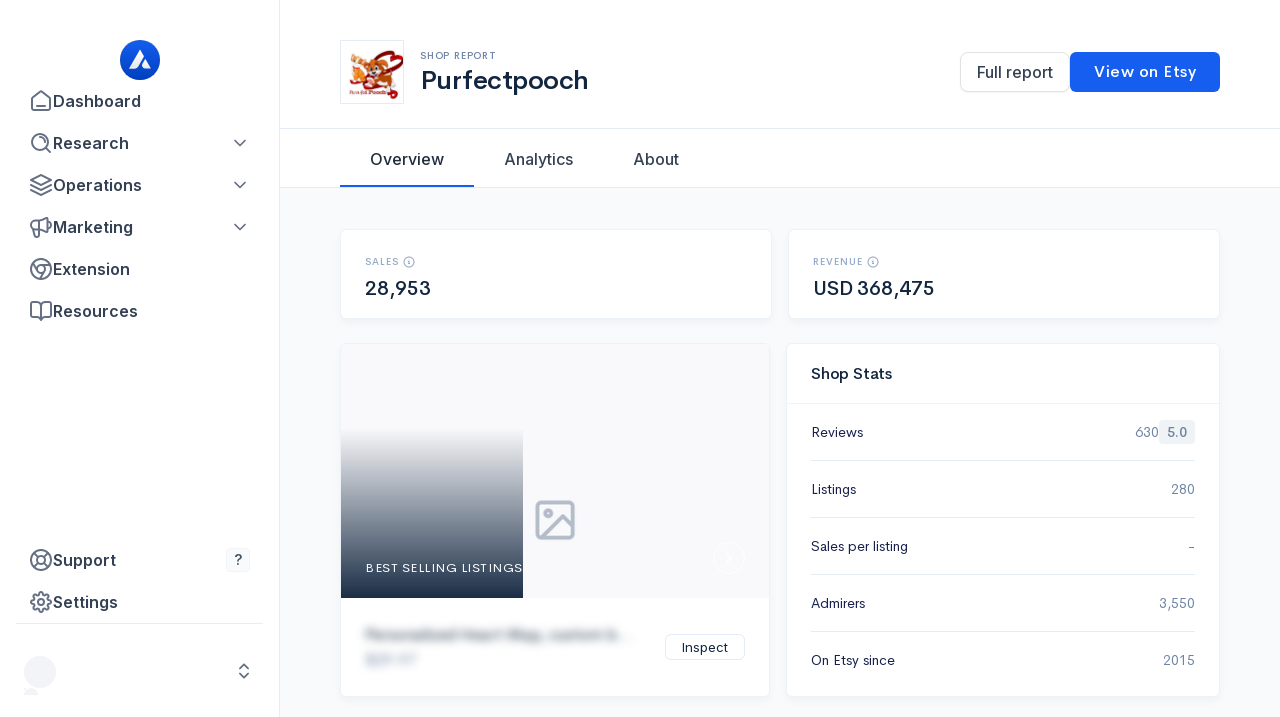

--- FILE ---
content_type: text/html; charset=utf-8
request_url: https://www.alura.io/best-shops/11752719
body_size: 42014
content:
<!DOCTYPE html><!-- Last Published: Sun Oct 26 2025 12:09:30 GMT+0000 (Coordinated Universal Time) --><html data-wf-domain="www.alura.io" data-wf-page="61f5171e151526707add720f" data-wf-site="5def57dd0244b42c7bf02d7f" lang="en" data-wf-collection="61f5171e15152602e3dd720d" data-wf-item-slug="11752719"><head><meta charset="utf-8"/><title>Purfectpooch - Etsy shop report</title><meta content="Update Jan 02, 2023 - Purfectpooch is the 91th best selling Etsy Pet Supplies shop. The store has generated 28953 sales since opening in 2015. The seller has 280 listings available and has received 630 reviews in total with an average review rating of 5." name="description"/><meta content="Purfectpooch - Etsy shop report" property="og:title"/><meta content="Update Jan 02, 2023 - Purfectpooch is the 91th best selling Etsy Pet Supplies shop. The store has generated 28953 sales since opening in 2015. The seller has 280 listings available and has received 630 reviews in total with an average review rating of 5." property="og:description"/><meta content="https://cdn.prod.website-files.com/5def57dd0244b4764ff02db7/63b359eee6939a6fe843237c_isla_fullxfull.16986648_la6h8mqn.jpeg" property="og:image"/><meta content="Purfectpooch - Etsy shop report" property="twitter:title"/><meta content="Update Jan 02, 2023 - Purfectpooch is the 91th best selling Etsy Pet Supplies shop. The store has generated 28953 sales since opening in 2015. The seller has 280 listings available and has received 630 reviews in total with an average review rating of 5." property="twitter:description"/><meta content="https://cdn.prod.website-files.com/5def57dd0244b4764ff02db7/63b359eee6939a6fe843237c_isla_fullxfull.16986648_la6h8mqn.jpeg" property="twitter:image"/><meta property="og:type" content="website"/><meta content="summary_large_image" name="twitter:card"/><meta content="width=device-width, initial-scale=1" name="viewport"/><link href="https://cdn.prod.website-files.com/5def57dd0244b42c7bf02d7f/css/aluraio.webflow.shared.decbea86f.css" rel="stylesheet" type="text/css"/><link href="https://fonts.googleapis.com" rel="preconnect"/><link href="https://fonts.gstatic.com" rel="preconnect" crossorigin="anonymous"/><script src="https://ajax.googleapis.com/ajax/libs/webfont/1.6.26/webfont.js" type="text/javascript"></script><script type="text/javascript">WebFont.load({  google: {    families: ["Droid Sans:400,700","Montserrat:100,100italic,200,200italic,300,300italic,400,400italic,500,500italic,600,600italic,700,700italic,800,800italic,900,900italic","Cabin:regular,italic,500,500italic,600,600italic,700,700italic","Frank Ruhl Libre:regular,700","DM Serif Display:regular","DM Serif Display:regular","DM Sans:regular,500,700","Caveat:regular","Inter:regular,500,600,700"]  }});</script><script type="text/javascript">!function(o,c){var n=c.documentElement,t=" w-mod-";n.className+=t+"js",("ontouchstart"in o||o.DocumentTouch&&c instanceof DocumentTouch)&&(n.className+=t+"touch")}(window,document);</script><link href="https://cdn.prod.website-files.com/5def57dd0244b42c7bf02d7f/5defad358cc60e75e20f69e9_Alura_fav_32.png" rel="shortcut icon" type="image/x-icon"/><link href="https://cdn.prod.website-files.com/5def57dd0244b42c7bf02d7f/5defad3a9f7f6705a9ed1883_Alura_fav_256.png" rel="apple-touch-icon"/><script type="text/javascript">!function(f,b,e,v,n,t,s){if(f.fbq)return;n=f.fbq=function(){n.callMethod?n.callMethod.apply(n,arguments):n.queue.push(arguments)};if(!f._fbq)f._fbq=n;n.push=n;n.loaded=!0;n.version='2.0';n.agent='plwebflow';n.queue=[];t=b.createElement(e);t.async=!0;t.src=v;s=b.getElementsByTagName(e)[0];s.parentNode.insertBefore(t,s)}(window,document,'script','https://connect.facebook.net/en_US/fbevents.js');fbq('init', '437756026873827');fbq('track', 'PageView');</script><!-- Finsweet Cookie Consent -->
<script defer fs-cc-source="https://www.alura.io/cookie-modal" src="https://cdn.jsdelivr.net/npm/@finsweet/cookie-consent@1/fs-cc.js" fs-cc-mode="opt-in" fs-cc-consentmode="true" fs-cc-expires="730"></script>


<!-- Google Tag Manager - Alura marketing site - GTM-NMLF96X  -->
<script>(function(w,d,s,l,i){w[l]=w[l]||[];w[l].push({'gtm.start':
new Date().getTime(),event:'gtm.js'});var f=d.getElementsByTagName(s)[0],
j=d.createElement(s),dl=l!='dataLayer'?'&l='+l:'';j.async=true;j.src=
'https://www.googletagmanager.com/gtm.js?id='+i+dl;f.parentNode.insertBefore(j,f);
})(window,document,'script','dataLayer','GTM-NMLF96X');</script>


<!-- Rewardful affiliate program -->
<script>(function(w,r){w._rwq=r;w[r]=w[r]||function(){(w[r].q=w[r].q||[]).push(arguments)}})(window,'rewardful');</script>
<script async src='https://r.wdfl.co/rw.js' data-rewardful='80d650' data-domains="alura.io, app.alura.io"></script>


<!-- Alura app -->
<script src="https://pixell-components-u637q2gkwa-uc.a.run.app/components"></script>
<script type="text/javascript" src="https://alura-api-3yk57ena2a-uc.a.run.app/public/main.js?v=1.0.2"></script>




<!--Removes iOS form styling--> 
<style>
input, textarea {
  -webkit-appearance: none;
  -moz-appearance: none;
  appearance: none;
  border-radius: 0;  
}
</style>


<!-- Require JS to use site -->
<noscript>
<meta http-equiv="refresh" content="0; url=https://www.alura.io" />
</noscript>


<!-- Loader spin -->
<style> 
.loader__small {animation: rotation 0.5s infinite linear;} @keyframes rotation {from {transform: rotate(0deg);} to {transform: rotate(359deg);}}
.app-button-loading-icon {animation: rotation 0.5s infinite linear;} @keyframes rotation {from {transform: rotate(0deg);} to {transform: rotate(359deg);}}
</style>

<style>
.text-ellipsis {
  white-space: nowrap;
  overflow: hidden;
  text-overflow: ellipsis;
}

@keyframes placeHolderShimmer {
    0% {
        -webkit-transform: translateZ(0);
        transform: translateZ(0);
        background-position: -468px 0
    }
    to {
        -webkit-transform: translateZ(0);
        transform: translateZ(0);
        background-position: 468px 0
    }
}

.animated-background {
    will-change: transform;
    animation: placeHolderShimmer 1s linear infinite forwards;
    -webkit-backface-visibility: hidden;
    background: linear-gradient(90deg, #F1F3F6 8%, #ddd 18%, #F1F3F6 33%);
    background-size: 800px 104px;
    position: relative
}

  
</style>
</head><body class="body-5"><div class="navbar-app"><div class="global-code"><div class="w-embed w-iframe"><!-- Google Tag Manager (noscript) // Alura marketing site GTM-NMLF96X -->
<noscript><iframe src="https://www.googletagmanager.com/ns.html?id=GTM-NMLF96X"
height="0" width="0" style="display:none;visibility:hidden"></iframe></noscript>
<!-- End Google Tag Manager (noscript) -->

<style>

* {
  -webkit-font-smoothing: antialiased;
  -moz-osx-font-smoothing: grayscale;
}

</style></div></div><aside class="p-app-nav"><div class="global-code"><div class="global-pixell-style"><div class="p-styles_colors w-embed"><style>
:root {
  /* Color styles */
  --p-base--white: #ffffff;
  --p-base--black: #000000;
  --p-gray-25: #fcfcfd;
  --p-gray-50: #f9fafb;
  --p-gray-100: #f2f4f7;
  --p-gray-200: #eaecf0;
  --p-gray-300: #d0d5dd;
  --p-gray-400: #98a2b3;
  --p-gray-500: #667085;
  --p-gray-600: #475467;
  --p-gray-700: #344054;
  --p-gray-800: #1d2939;
  --p-gray-900: #101828;
  --p-primary-25: #F5F8FF;
  --p-primary-50: #EFF4FF;
  --p-primary-100: #D1E0FF;
  --p-primary-200: #B2CCFF;
  --p-primary-300: #84ADFF;
  --p-primary-400: #528BFF;
  --p-primary-500: #2970FF;
  --p-primary-600: #155EEF;
  --p-primary-700: #004EEB;
  --p-primary-800: #0040C1;
  --p-primary-900: #00359E;
  --p-error-25: #fffbfa;
  --p-error-50: #fef3f2;
  --p-error-100: #fee4e2;
  --p-error-200: #fecdca;
  --p-error-300: #fda29b;
  --p-error-400: #f97066;
  --p-error-500: #f04438;
  --p-error-600: #d92d20;
  --p-error-700: #b42318;
  --p-error-800: #912018;
  --p-error-900: #7a271a;
  --p-warning-25: #fffcf5;
  --p-warning-50: #fffaeb;
  --p-warning-100: #fef0c7;
  --p-warning-200: #fedf89;
  --p-warning-300: #fec84b;
  --p-warning-400: #fdb022;
  --p-warning-500: #f79009;
  --p-warning-600: #dc6803;
  --p-warning-700: #b54708;
  --p-warning-800: #93370d;
  --p-warning-900: #7a2e0e;
  --p-success-25: #f6fef9;
  --p-success-50: #ecfdf3;
  --p-success-100: #d1fadf;
  --p-success-200: #a6f4c5;
  --p-success-300: #6ce9a6;
  --p-success-400: #32d583;
  --p-success-500: #12b76a;
  --p-success-600: #039855;
  --p-success-700: #027a48;
  --p-success-800: #05603a;
  --p-success-900: #054f31;
  --p-gray-blue-25: #fcfcfd;
  --p-gray-blue-50: #f8f9fc;
  --p-gray-blue-100: #eaecf5;
  --p-gray-blue-200: #d5d9eb;
  --p-gray-blue-300: #b3b8db;
  --p-gray-blue-400: #717bbc;
  --p-gray-blue-500: #4e5ba6;
  --p-gray-blue-600: #3e4784;
  --p-gray-blue-700: #363f72;
  --p-gray-blue-800: #293056;
  --p-gray-blue-900: #101323;
  --p-gray-cool-25: #fcfcfd;
  --p-gray-cool-50: #f9f9fb;
  --p-gray-cool-100: #eff1f5;
  --p-gray-cool-200: #dcdfea;
  --p-gray-cool-300: #b9c0d4;
  --p-gray-cool-400: #7d89b0;
  --p-gray-cool-500: #5d6b98;
  --p-gray-cool-600: #4a5578;
  --p-gray-cool-700: #404968;
  --p-gray-cool-800: #30374f;
  --p-gray-cool-900: #111322;
  --p-gray-modern-25: #fcfcfd;
  --p-gray-modern-50: #f8fafc;
  --p-gray-modern-100: #eef2f6;
  --p-gray-modern-200: #e3e8ef;
  --p-gray-modern-300: #cdd5df;
  --p-gray-modern-400: #9aa4b2;
  --p-gray-modern-500: #697586;
  --p-gray-modern-600: #4b5565;
  --p-gray-modern-700: #364152;
  --p-gray-modern-800: #202939;
  --p-gray-modern-900: #121926;
  --p-gray-neutral-25: #fcfcfd;
  --p-gray-neutral-50: #f9fafb;
  --p-gray-neutral-100: #f3f4f6;
  --p-gray-neutral-200: #e5e7eb;
  --p-gray-neutral-300: #d2d6db;
  --p-gray-neutral-400: #9da4ae;
  --p-gray-neutral-500: #6c737f;
  --p-gray-neutral-600: #4d5761;
  --p-gray-neutral-700: #384250;
  --p-gray-neutral-800: #1f2a37;
  --p-gray-neutral-900: #111927;
  --p-gray-iron-25: #fcfcfc;
  --p-gray-iron-50: #fafafa;
  --p-gray-iron-100: #f4f4f5;
  --p-gray-iron-200: #e4e4e7;
  --p-gray-iron-300: #d1d1d6;
  --p-gray-iron-400: #a0a0ab;
  --p-gray-iron-500: #70707b;
  --p-gray-iron-600: #51525c;
  --p-gray-iron-700: #3f3f46;
  --p-gray-iron-800: #26272b;
  --p-gray-iron-900: #18181b;
  --p-gray-true-25: #fcfcfc;
  --p-gray-true-50: #fafafa;
  --p-gray-true-100: #f5f5f5;
  --p-gray-true-200: #e5e5e5;
  --p-gray-true-300: #d6d6d6;
  --p-gray-true-400: #a3a3a3;
  --p-gray-true-500: #737373;
  --p-gray-true-600: #525252;
  --p-gray-true-700: #424242;
  --p-gray-true-800: #292929;
  --p-gray-true-900: #141414;
  --p-gray-warm-25: #fdfdfc;
  --p-gray-warm-50: #fafaf9;
  --p-gray-warm-100: #f5f5f4;
  --p-gray-warm-200: #e7e5e4;
  --p-gray-warm-300: #d7d3d0;
  --p-gray-warm-400: #a9a29d;
  --p-gray-warm-500: #79716b;
  --p-gray-warm-600: #57534e;
  --p-gray-warm-700: #44403c;
  --p-gray-warm-800: #292524;
  --p-gray-warm-900: #1c1917;
  --p-moss-25: #fafdf7;
  --p-moss-50: #f5fbee;
  --p-moss-100: #e6f4d7;
  --p-moss-200: #ceeab0;
  --p-moss-300: #acdc79;
  --p-moss-400: #86cb3c;
  --p-moss-500: #669f2a;
  --p-moss-600: #4f7a21;
  --p-moss-700: #3f621a;
  --p-moss-800: #335015;
  --p-moss-900: #2b4212;
  --p-green-light-25: #fafef5;
  --p-green-light-50: #f3fee7;
  --p-green-light-100: #e3fbcc;
  --p-green-light-200: #d0f8ab;
  --p-green-light-300: #a6ef67;
  --p-green-light-400: #85e13a;
  --p-green-light-500: #66c61c;
  --p-green-light-600: #4ca30d;
  --p-green-light-700: #3b7c0f;
  --p-green-light-800: #326212;
  --p-green-light-900: #2b5314;
  --p-green-25: #f6fef9;
  --p-green-50: #edfcf2;
  --p-green-100: #d3f8df;
  --p-green-200: #aaf0c4;
  --p-green-300: #73e2a3;
  --p-green-400: #3ccb7f;
  --p-green-500: #16b364;
  --p-green-600: #099250;
  --p-green-700: #087443;
  --p-green-800: #095c37;
  --p-green-900: #084c2e;
  --p-teal-25: #f6fefc;
  --p-teal--p-50: #f0fdf9;
  --p-teal-100: #ccfbef;
  --p-teal-200: #99f6e0;
  --p-teal-300: #5fe9d0;
  --p-teal-400: #2ed3b7;
  --p-teal-500: #15b79e;
  --p-teal-600: #0e9384;
  --p-teal-700: #107569;
  --p-teal-800: #125d56;
  --p-teal-900: #134e48;
  --p-cyan-25: #f5feff;
  --p-cyan-50: #ecfdff;
  --p-cyan-100: #cff9fe;
  --p-cyan-200: #a5f0fc;
  --p-cyan-300: #67e3f9;
  --p-cyan-400: #22ccee;
  --p-cyan-500: #06aed4;
  --p-cyan-600: #088ab2;
  --p-cyan-700: #0e7090;
  --p-cyan-800: #155b75;
  --p-cyan-900: #164c63;
  --p-blue-light-25: #f5fbff;
  --p-blue-light-50: #f0f9ff;
  --p-blue-light-100: #e0f2fe;
  --p-blue-light-200: #b9e6fe;
  --p-blue-light-300: #7cd4fd;
  --p-blue-light-400: #36bffa;
  --p-blue-light-500: #0ba5ec;
  --p-blue-light-600: #0086c9;
  --p-blue-light-700: #026aa2;
  --p-blue-light-800: #065986;
  --p-blue-light-900: #0b4a6f;
  --p-blue-25: #f5faff;
  --p-blue-50: #eff8ff;
  --p-blue-100: #d1e9ff;
  --p-blue-200: #b2ddff;
  --p-blue-300: #84caff;
  --p-blue-400: #53b1fd;
  --p-blue-500: #2e90fa;
  --p-blue-600: #1570ef;
  --p-blue-700: #175cd3;
  --p-blue-800: #1849a9;
  --p-blue-900: #194185;
  --p-blue-dark-25: #f5f8ff;
  --p-blue-dark-50: #eff4ff;
  --p-blue-dark-100: #d1e0ff;
  --p-blue-dark-200: #b2ccff;
  --p-blue-dark-300: #84adff;
  --p-blue-dark-400: #528bff;
  --p-blue-dark-500: #2970ff;
  --p-blue-dark-600: #155eef;
  --p-blue-dark-700: #004eeb;
  --p-blue-dark-800: #0040c1;
  --p-blue-dark-900: #00359e;
  --p-indigo-25: #f5f8ff;
  --p-indigo-50: #eef4ff;
  --p-indigo-100: #e0eaff;
  --p-indigo-200: #c7d7fe;
  --p-indigo-300: #a4bcfd;
  --p-indigo-400: #8098f9;
  --p-indigo-500: #6172f3;
  --p-indigo-600: #444ce7;
  --p-indigo-700: #3538cd;
  --p-indigo-800: #2d31a6;
  --p-indigo-900: #2d3282;
  --p-violet-25: #fbfaff;
  --p-violet-50: #f5f3ff;
  --p-violet-100: #ece9fe;
  --p-violet-200: #ddd6fe;
  --p-violet-300: #c3b5fd;
  --p-violet-400: #a48afb;
  --p-violet-500: #875bf7;
  --p-violet-600: #7839ee;
  --p-violet-700: #6927da;
  --p-violet-800: #5720b7;
  --p-violet-900: #491c96;
  --p-purple-25: #fafaff;
  --p-purple-50: #f4f3ff;
  --p-purple-100: #ebe9fe;
  --p-purple-200: #d9d6fe;
  --p-purple-300: #bdb4fe;
  --p-purple-400: #9b8afb;
  --p-purple-500: #7a5af8;
  --p-purple-600: #6938ef;
  --p-purple-700: #5925dc;
  --p-purple-800: #4a1fb8;
  --p-purple-900: #3e1c96;
  --p-fuchsia-25: #fefaff;
  --p-fuchsia-50: #fdf4ff;
  --p-fuchsia-100: #fbe8ff;
  --p-fuchsia-200: #f6d0fe;
  --p-fuchsia-300: #eeaafd;
  --p-fuchsia-400: #e478fa;
  --p-fuchsia-500: #d444f1;
  --p-fuchsia-600: #ba24d5;
  --p-fuchsia-700: #9f1ab1;
  --p-fuchsia-800: #821890;
  --p-fuchsia-900: #6f1877;
  --p-pink-25: #fef6fb;
  --p-pink-50: #fdf2fa;
  --p-pink-100: #fce7f6;
  --p-pink-200: #fcceee;
  --p-pink-300: #faa7e0;
  --p-pink-400: #f670c7;
  --p-pink-500: #ee46bc;
  --p-pink-600: #dd2590;
  --p-pink-700: #c11574;
  --p-pink-800: #9e165f;
  --p-pink-900: #851651;
  --p-rose-25: #fff5f6;
  --p-rose-50: #fff1f3;
  --p-rose-100: #ffe4e8;
  --p-rose-200: #fecdd6;
  --p-rose-300: #fea3b4;
  --p-rose-400: #fd6f8e;
  --p-rose-500: #f63d68;
  --p-rose-600: #e31b54;
  --p-rose-700: #c01048;
  --p-rose-800: #a11043;
  --p-rose-900: #89123e;
  --p-orange-dark-25: #fff9f5;
  --p-orange-dark-50: #fff4ed;
  --p-orange-dark-100: #ffe6d5;
  --p-orange-dark200: #ffd6ae;
  --p-orange-dark-300: #ff9c66;
  --p-orange-dark-400: #ff692e;
  --p-orange-dark-500: #ff4405;
  --p-orange-dark-600: #e62e05;
  --p-orange-dark-700: #bc1b06;
  --p-orange-dark-800: #97180c;
  --p-orange-dark-900: #771a0d;
  --p-orange-25: #fefaf5;
  --p-orange-50: #fef6ee;
  --p-orange-100: #fdead7;
  --p-orange-200: #f9dbaf;
  --p-orange-300: #f7b27a;
  --p-orange-400: #f38744;
  --p-orange-500: #ef6820;
  --p-orange-600: #e04f16;
  --p-orange-700: #b93815;
  --p-orange-800: #932f19;
  --p-orange-900: #772917;
  --p-yellow-25: #fefdf0;
  --p-yellow-50: #fefbe8;
  --p-yellow-100: #fef7c3;
  --p-yellow200: #feee95;
  --p-yellow300: #fde272;
  --p-yellow-400: #fac515;
  --p-yellow-500: #eaaa08;
  --p-yellow-600: #ca8504;
  --p-yellow-700: #a15c07;
  --p-yellow-800: #854a0e;
  --p-yellow-900: #713b12;
  --p-blur-light: rgba(255, 255, 255, 0.6);
  --p-blur-dark: rgba(52, 64, 84, 0.6);

</style></div><div class="global-pixell-style w-embed"><style>

.truncate {
  white-space: nowrap;
  overflow: hidden;
  text-overflow: ellipsis;
}

.p-pointer-events-none {
  pointer-events: none;
}

.pointer-events-none {
  pointer-events: none;
}


.p-input_leading-icon {
    pointer-events: none;
}

.p-input_content-input.is-disabled {
  cursor: not-allowed;
  pointer-events: none;
}

.skeleton-loader {
  position: relative;
  background-color: var(--p-gray-200);
  overflow: hidden;
}


.skeleton-loader::before {
  content: "";
  display: block;
  position: absolute;
  top: 0;
  left: -100%;
  width: 100%;
  height: 100%;
  background: linear-gradient(to right, 
  var(--p-gray-200) 0%, 
  var(--p-gray-100) 50%, 
  var(--p-gray-200) 100%);
  animation: loading 1.5s infinite;
}

@keyframes loading {
  to {
    left: 100%;
  }
}





/* App nav fixes current page */

.p-app-nav__link.w--current .p-app-nav__link_circle-indicator::before {
    color: #98A2B3;
}



/* Checkbox styles -- Checkbox styles -- Checkbox styles -- Checkbox styles */


.p-cc-custom-checkbox {
  display: flex;
  justify-content: center;
  align-items: center;
  margin: 0;
}

.p-cc-custom-checkbox.p-cc-checkbox input[type=checkbox] {
  box-sizing: border-box;
  width: 20px;
  height: 20px;
  max-width: 20px;
  max-height: 20px;
  margin: 0;
  display: flex;
  justify-content: center;
  align-items: center;
}

.p-cc-custom-checkbox.p-cc-checkbox {
  position: relative;
  display: inline-block;
  width: 20px;
  height: 20px;
}

input[type='checkbox'] {
  position: absolute;
  opacity: 0;
  cursor: pointer;
}

.p-cc-checkmark {
  width: 20px;
  height: 20px;
  flex: none;
  order: 0;
  flex-grow: 0;
  background-color: #FFFFFF;
  border: 1px solid #D0D5DD;
  border-radius: 6px;
  display: inline-flex;
  justify-content: center;
  align-items: center;
  transition: background-color .2s, border-color .2s;
  position: relative;
  cursor: pointer;
}

.p-cc-checkmark-icon,
.p-cc-indeterminate-icon {
  opacity: 0;
  position: absolute;
  top: 50%;
  left: 50%;
  transform: translate(-50%, -50%);
  pointer-events: none;
}

.p-cc-checkmark-icon path,
.p-cc-indeterminate-icon path {
  stroke: #7F56D9;
  stroke-width: 2;
  stroke-linecap: round;
  stroke-linejoin: round;
}

input[type='checkbox'].check:checked ~ .p-cc-checkmark-icon {
  opacity: 1;
}

input[type='checkbox'].indeterminate:checked ~ .p-cc-indeterminate-icon {
  opacity: 1;
}

.p-cc-custom-checkbox:hover input:not(:checked) ~ .p-cc-checkmark,
.p-cc-custom-checkbox:hover input[type='checkbox'].check:checked ~ .p-cc-checkmark,
.p-cc-custom-checkbox:hover input:not(:checked) ~ .p-cc-checkmark-icon,
.p-cc-custom-checkbox:hover input[type='checkbox'].indeterminate:checked ~ .p-cc-checkmark-icon {
  background-color: #F4EBFF;
  border-color: #7F56D9;
  cursor: pointer;
}


input[type='checkbox'].check:checked ~ .p-cc-checkmark {
  background-color: #F9F5FF;
  border: 1px solid #7F56D9;
  border-radius: 6px;
}

input[type='checkbox'].check:checked ~ .p-cc-checkmark-icon path {
  stroke: #7F56D9;
}

input[type='checkbox'].indeterminate:checked ~ .p-cc-checkmark {
  background-color: #F9F5FF;
  border: 1px solid #7F56D9;
  border-radius: 6px;
}

input[type='checkbox'].indeterminate:checked ~ .p-cc-checkmark-icon path {
  stroke: #7F56D9;
}

.p-cc-indeterminate-icon:hover,
.p-cc-checkmark:hover {
  cursor: pointer;
}

.p-cc-checkmark-icon,
.p-cc-indeterminate-icon {
  opacity: 0;
  position: absolute;
  top: 50%;
}




.p-table-loader-icon {animation: rotation 0.5s infinite linear;} @keyframes rotation {from {transform: rotate(0deg);} to {transform: rotate(359deg);}}

.p-loading-circle {animation: rotation 0.5s infinite linear;} @keyframes rotation {from {transform: rotate(0deg);} to {transform: rotate(359deg);}}

.p-c-loading-indicator_spinner {animation: rotation 0.5s infinite linear;} @keyframes rotation {from {transform: rotate(0deg);} to {transform: rotate(359deg);}}

.p-table-loader-icon {animation: rotation 0.5s infinite linear;} @keyframes rotation {from {transform: rotate(0deg);} to {transform: rotate(359deg);}}



.p-swiper_lazy-loader {
  background-color: var(--p-gray-200);
  overflow: hidden;
}


.p-swiper_lazy-loader::before {
  content: "";
  display: block;
  position: absolute;
  top: 0;
  left: -100%;
  width: 100%;
  height: 100%;
  background: linear-gradient(to right, 
  var(--p-gray-200) 0%, 
  var(--p-gray-100) 50%, 
  var(--p-gray-200) 100%);
  animation: loading 1.5s infinite;
}

@keyframes loading {
  to {
    left: 100%;
  }
}


.page-wrapper {
 	overflow: clip;
}



</style></div><div class="w-embed"><style>


/* ------ CHECKBOX ------ */

.p-c-checkbox-container {
  display: block;
  position: relative;
  padding-left: 30px;
  cursor: pointer;
  user-select: none;
  width: 20px;
  height: 20px;
  box-sizing: border-box;
}

.p-c-checkbox-container input {
  position: absolute;
  opacity: 0;
  cursor: pointer;
  height: 0;
  width: 0;
}

.p-c-checkmark {
  position: absolute;
  top: 0;
  left: 0;
  width: 20px;
  height: 20px;
  background-color: var(--p-base--white);
  border: 1px solid var(--p-gray-300);
  border-radius: 6px;
  box-sizing: border-box; /* Add this property */
  transition: all 200ms ease;
}

.p-c-checkmark-icon, .p-c-indeterminate-icon {
  visibility: hidden;
  position: absolute;
  top: 50%;
  left: 50%;
  width: 14px;
  height: 14px;
  transform: translate(-50%, -50%);
}

.p-c-checkbox-container:hover input:not(:disabled) ~ .p-c-checkmark {
  background-color: var(--p-primary-100);
  border: 1px solid var(--p-primary-600);
}

.p-c-checkbox-container input:focus ~ .p-c-checkmark {
  background-color: var(--p-base--white);
  border: 1px solid var(--p-primary-300);
  box-shadow: 0px 0px 0px 4px var(--p-primary-100);
}

.p-c-checkbox-container input:checked ~ .p-c-checkmark {
  background-color: var(--p-primary-50);
  border: 1px solid var(--p-primary-600);
}

.p-c-checkbox-container:hover input:checked:not(:disabled) ~ .p-c-checkmark {
  background-color: var(--p-primary-100);
  border: 1px solid var(--p-primary-600);
}

.p-c-checkbox-container input:checked:focus ~ .p-c-checkmark {
  background-color: var(--p-primary-50);
  border: 1px solid var(--p-primary-600);
  box-shadow: 0px 0px 0px 4px var(--p-primary-100);
}

.p-c-checkbox-container input:checked ~ .p-c-checkmark .p-c-checkmark-icon {
  visibility: visible;
}

.p-c-checkbox-container input:disabled ~ .p-c-checkmark {
  background-color: var(--p-gray-100);
  border: 1px solid var(--p-gray-300);
  cursor: not-allowed;
}

.p-c-checkbox-container input[data-state="indeterminate"] ~ .p-c-checkmark {
  background-color: var(--p-primary-50);
  border: 1px solid var(--p-primary-600);
}

.p-c-checkbox-container input[data-state="indeterminate"] ~ .p-c-checkmark .p-c-indeterminate-icon {
  visibility: visible;
}

.p-c-checkbox-container input[data-state="indeterminate"] ~ .p-c-checkmark .p-c-checkmark-icon {
  visibility: hidden;
}

/* Change the selector from data-state to class for indeterminate checkbox */
.p-c-checkbox-container .p-c-indeterminate-checkbox:checked ~ .p-c-checkmark .p-c-checkmark-icon {
  visibility: visible;
}


/* Small checkbox styles */
.p-c-checkbox-container.p-c-sm {
  padding-left: 26px;
}

.p-c-checkmark.p-c-sm {
  width: 16px;
  height: 16px;
  border-radius: 4px;
}

.p-c-checkmark-icon.p-c-sm,
.p-c-indeterminate-icon.p-c-sm {
  width: 12px;
  height: 12px;
}

/* Change the selector from data-state to class for indeterminate checkbox */
.p-c-checkbox-container.p-c-sm .p-c-indeterminate-checkbox:checked ~ .p-c-checkmark.p-c-sm .p-c-indeterminate-icon {
  visibility: visible;
}

.p-c-indeterminate-icon {
  visibility: hidden;
  position: absolute;
  top: 50%;
  left: 50%;
  transform: translate(-50%, -50%);
}

.p-c-indeterminate-icon.p-c-sm {
  display: flex;
  justify-content: center;
  align-items: center;
  visibility: hidden;
+  position: absolute;
  width: 12px;
  height: 12px;
  top: 50%;
  left: 50%;
}

/* ------ CHECK CIRCLE ------ */

/* Default styles */
.p-c-circle-check-container {
  display: block;
  position: relative;
  padding-left: 30px;
  cursor: pointer;
  user-select: none;
}

.p-c-circle-check-container input {
  position: absolute;
  opacity: 0;
  cursor: pointer;
  height: 0;
  width: 0;
}

.p-c-circle-check {
  position: absolute;
  top: 0;
  left: 0;
  width: 20px;
  height: 20px;
  background-color: var(--p-base--white);
  border: 1px solid var(--p-gray-300);
  border-radius: 10px;
  box-sizing: border-box;
  transition: all 200ms ease;
}

.p-c-circle-check-icon {
  visibility: hidden;
  position: absolute;
  top: 50%;
  left: 50%;
  width: 14px;
  height: 14px;
  transform: translate(-50%, -50%);
}

/* Hover */
.p-c-circle-check-container:hover input:not(:disabled) ~ .p-c-circle-check {
  background-color: var(--p-primary-100);
  border: 1px solid var(--p-primary-600);
}

/* Focused */
.p-c-circle-check-container input:focus ~ .p-c-circle-check {
  background-color: var(--p-base--white);
  border: 1px solid var(--p-primary-300);
  box-shadow: 0px 0px 0px 4px var(--p-primary-100);
}

/* Disabled */
.p-c-circle-check-container input:disabled ~ .p-c-circle-check {
  background-color: var(--p-gray-100);
  border: 1px solid var(--p-gray-300);
  cursor: not-allowed;
}

/* Checked */
.p-c-circle-check-container input:checked ~ .p-c-circle-check {
  background-color: var(--p-primary-600);
  border: 1px solid var(--p-primary-600);
}

.p-c-circle-check-container:hover input:checked:not(:disabled) ~ .p-c-circle-check {
  background-color: var(--p-primary-700);
  border: 1px solid var(--p-primary-700);
}

.p-c-circle-check-container input:checked:focus ~ .p-c-circle-check {
  background-color: var(--p-primary-600);
  border: 1px solid var(--p-primary-600);
  box-shadow: 0px 0px 0px 4px var(--p-primary-100);
}

.p-c-circle-check-container input:checked ~ .p-c-circle-check .p-c-circle-check-icon {
  visibility: visible;
}

/* Small checkbox styles */
.p-c-circle-check-container.p-c-circle-check-sm {
  padding-left: 26px;
}

.p-c-circle-check.p-c-circle-check-sm {
  width: 16px;
  height: 16px;
}

.p-c-circle-check-icon.p-c-circle-check-sm {
  width: 10px;
  height: 10px;
}

.p-c-checkboxes-container {
  display: flex;
  align-items: center;
}

.p-c-circle-check-container + .p-c-circle-check-container {
  margin-left: 20px;
}

/* Normal size */
.p-c-circle-check-container:hover input:checked:not(:disabled) ~ .p-c-circle-check {
  background-color: var(--p-primary-700);
  border: 1px solid var(--p-primary-700);
}

/* Small size */
.p-c-circle-check-container.p-c-circle-check-sm:hover input:checked:not(:disabled) ~ .p-c-circle-check.p-c-circle-check-sm {
  background-color: var(--p-primary-700);
  border: 1px solid var(--p-primary-700);
  border-radius: 8px;
}


/* ------ RADIO BUTTON ------ */


.p-c-radio-group {
  display: flex;
  align-items: center;
  gap: 20px;
}

.p-c-radio-container {
  display: block;
  position: relative;
  padding-left: 30px;
  cursor: pointer;
  user-select: none;
}

.p-c-radio-container input {
  position: absolute;
  opacity: 0;
  cursor: pointer;
  height: 0;
  width: 0;
}

.p-c-radio {
  position: absolute;
  top: 0;
  left: 0;
  width: 20px;
  height: 20px;
  background-color: var(--p-base--white);
  border: 1px solid var(--p-gray-300);
  border-radius: 50%;
  transition: all 200ms ease;
  box-sizing: border-box;
}

.p-c-radio::after {
  content: "";
  position: absolute;
  top: 50%;
  left: 50%;
  width: 8px;
  height: 8px;
  background-color: var(--p-primary-600);
  border-radius: 50%;
  visibility: hidden;
  transition: all 200ms ease;
  transform: translate(-50%, -50%);
}

.p-c-radio-container:hover input:not(:disabled) ~ .p-c-radio {
  background-color: var(--p-primary-100);
  border: 1px solid var(--p-primary-600);
}

.p-c-radio-container input:checked ~ .p-c-radio {
  background-color: var(--p-primary-50);
  border: 1px solid var(--p-primary-600);
}

.p-c-radio-container:hover input:checked:not(:disabled) ~ .p-c-radio {
  background-color: var(--p-primary-100);
  border: 1px solid var(--p-primary-600);
}

.p-c-radio-container input:checked ~ .p-c-radio::after {
  visibility: visible;
}

.p-c-radio-container input:disabled ~ .p-c-radio {
  background-color: var(--p-gray-100);
  border: 1px solid var(--p-gray-300);
  cursor: not-allowed;
}

/* Small radio styles */
.p-c-radio-container.p-c-sm {
  padding-left: 26px;
}

.p-c-radio.p-c-sm {
  width: 16px;
  height: 16px;
}

.p-c-radio.p-c-sm::after {
  content: "";
  position: absolute;
  top: 50%;
  left: 50%;
  width: 6px;
  height: 6px;
  background-color: var(--p-primary-600);
  border-radius: 50%;
  visibility: hidden;
  transition: all 200ms ease;
  transform: translate(-50%, -50%);
}

/* Focus state for normal radio button */
.p-c-radio-container input:focus ~ .p-c-radio {
  box-sizing: border-box;
  position: absolute;
  width: 20px;
  height: 20px;
  background: var(--p-base--white);
  border: 1px solid var(--p-primary-600);
  box-shadow: 0px 0px 0px 4px var(--p-primary-100);
  border-radius: 10px;
}

/* Focus state for small radio button */
.p-c-radio-container.p-c-sm input:focus ~ .p-c-radio {
  box-sizing: border-box;
  position: absolute;
  width: 16px;
  height: 16px;
  background: var(--p-base--white);
  border: 1px solid var(--p-primary-600);
  box-shadow: 0px 0px 0px 4px var(--p-primary-100);
  border-radius: 8px;
}




 /* MODAL ANIMATIONReset transition delay to 0ms */

/* Base styles for closing */
.p-modal {
  opacity: 0; /* Start with the modal hidden */
  transition: opacity 100ms ease, z-index 0ms 100ms; /* Faster timings for closing */
  pointer-events: none;
  z-index: -1; /* Start with a z-index of -1 */
}

.p-modal.show {
  pointer-events: auto; /* Default pointer events when .p-modal has .show class */
}

.p-modal_main {
  transform: scale(0.9);
  transition: transform 100ms ease; /* Faster timing for closing */
}

/* Override for the .show class */
.p-modal.show .p-modal_main {
  transform: scale(1);
}

/* Styles for when the modal is data-state="open" (for opening) */
.p-modal[data-state="open"] {
  opacity: 1;
  z-index: 1000;
  pointer-events: auto;
  transition-delay: 0ms;
  transition: opacity 200ms ease; /* Updated timings for opening */
}

.p-modal[data-state="open"] .p-modal_main {
  transform: scale(1);
  transition: transform 200ms ease; /* Updated timing for opening */
}



.w--current > .ae-tab-link_tooltip {
    display: none !important;
}





</style></div><div class="p-style_toggles w-embed"><style>


/* ------ CHECKBOX TOGGLE ------ */

.p-c-toggle-container {
  display: flex;
  align-items: center;
  margin-bottom: 10px; /* Add space between toggles */
}

.p-c-toggle-input {
  height: 0;
  width: 0;
  opacity: 0; /* Changed from visibility: hidden; */
  position: absolute; /* Added to keep the layout intact */
}

.p-c-toggle {
  display: flex;
  align-items: center;
  justify-content: space-between;
  cursor: pointer;
  width: 44px;
  height: 24px;
  background-color: var(--p-gray-100);
  border-radius: 12px;
  position: relative;
  transition: background-color 0.2s;
}

.p-c-toggle.sm {
  width: 34px;
  height: 20px;
}

.p-c-toggle-slider {
  position: absolute;
  top: 2px;
  left: 2px; /* Adjusted from 0 to 2px */
  width: 20px;
  height: 20px;
  background-color: var(--p-base--white);
  border-radius: 10px;
  transition: all 0.2s;
  box-shadow: 0px 1px 3px rgba(16, 24, 40, 0.1), 0px 1px 2px rgba(16, 24, 40, 0.06);
}

.p-c-toggle-slider.sm {
  width: 16px;
  height: 16px;
}

.p-c-toggle-input:checked + .p-c-toggle {
  background-color: var(--p-primary-600);
}

.p-c-toggle-input:checked + .p-c-toggle .p-c-toggle-slider {
  transform: translateX(20px); /* Adjusted from 18px to 20px */
}

.p-c-toggle-input:checked + .p-c-toggle.sm .p-c-toggle-slider {
  transform: translateX(14px); /* Adjusted for smaller size */
}

.p-c-toggle-input:focus + .p-c-toggle {
  box-shadow: 0px 0px 0px 4px var(--p-primary-100);
}

.p-c-toggle-input:hover + .p-c-toggle:not(:disabled) {
  background-color: var(--p-gray-200);
}

.p-c-toggle-input:checked:hover + .p-c-toggle:not(:disabled) {
  background-color: var(--p-primary-700);
}

.p-c-toggle-input:disabled + .p-c-toggle {
  background-color: var(--p-gray-100);
  cursor: not-allowed;
}

.p-c-toggle-input:checked:disabled + .p-c-toggle {
  background-color: var(--p-gray-100);
}


/* ------ WEBFLOF CHECKBOX TOGGLE ------ */


.p-toggle-checkbox:checked ~.p-toggle-bg{
	background-color: var(--p-primary-600);
}
.p-toggle-checkbox:checked ~ .p-toggle-dot {
  left: 22px;
}

.p-toggle-wrap.is-size-sm .p-toggle-checkbox:checked ~ .p-toggle-dot {
  left: 18px;
}


.p-toggle-checkbox:checked:hover ~ .p-toggle-bg {
  background-color: var(--p-primary-700);
}






/* ------ TAG CHECKBOXES ------ */

.p-c-tag-checkbox-container {
  display: block;
  position: relative;
  cursor: pointer;
  user-select: none;
  box-sizing: border-box;
}

.p-c-tag-checkbox-container.p-c-tag-checkbox-sm,
.p-c-tag-checkbox-container.p-c-tag-checkbox-md,
.p-c-tag-checkbox-container.p-c-tag-checkbox-lg {
  padding-left: 30px;
}

.p-c-tag-checkbox-container input {
  position: absolute;
  opacity: 0;
  cursor: pointer;
  height: 0;
  width: 0;
}

.p-c-tag-checkmark {
  position: absolute;
  top: 0;
  left: 0;
  background-color: var(--p-base--white);
  border: 1px solid var(--p-gray-300);
  border-radius: 4px;
  cursor: pointer;
  box-sizing: border-box;
  transition: all 200ms ease;
}

.p-c-tag-checkmark-icon {
  visibility: hidden;
  position: absolute;
  top: 50%;
  left: 50%;
  transform: translate(-50%, -50%);
}

.p-c-tag-checkbox-container:hover input:not(:disabled) ~ .p-c-tag-checkmark {
  background-color: var(--p-primary-100);
  border: 1px solid var(--p-primary-600);
}

.p-c-tag-checkbox-container input:focus ~ .p-c-tag-checkmark {
  background-color: var(--p-base--white);
  border: 1px solid var(--p-primary-300);
  box-shadow: 0px 0px 0px 4px var(--p-primary-100);
}

.p-c-tag-checkbox-container input:checked ~ .p-c-tag-checkmark {
  background-color: var(--p-primary-600);
  border: 1px solid var(--p-primary-600);
}

.p-c-tag-checkbox-container:hover input:checked:not(:disabled) ~ .p-c-tag-checkmark {
  background-color: var(--p-primary-700);
  border: 1px solid var(--p-primary-600);
}

.p-c-tag-checkbox-container input:checked ~ .p-c-tag-checkmark .p-c-tag-checkmark-icon {
  visibility: visible;
}

.p-c-tag-checkbox-container input:disabled ~ .p-c-tag-checkmark {
  background-color: var(--p-gray-100);
  border: 1px solid var(--p-gray-300);
  cursor: not-allowed;
}

/* Specific styles for sm, md, and lg */

/* sm styles */
.p-c-tag-checkbox-container.p-c-tag-checkbox-sm {
  padding-left: 26px;
}

.p-c-tag-checkmark.p-c-tag-checkmark-sm {
  width: 14px;
  height: 14px;
  border-radius: 4px;
}

.p-c-tag-checkmark-icon.p-c-tag-checkmark-icon-sm {
  width: 10px;
  height: 10px;
}

/* md styles */
.p-c-tag-checkbox-container.p-c-tag-checkbox-md {
  padding-left: 28px;
}

.p-c-tag-checkmark.p-c-tag-checkmark-md {
  width: 16px;
  height: 16px;
  border-radius: 4px;
}

.p-c-tag-checkmark-icon.p-c-tag-checkmark-icon-md {
  width: 12px;
  height: 12px;
}

/* lg styles */
.p-c-tag-checkbox-container.p-c-tag-checkbox-lg {
  padding-left: 30px;
}

.p-c-tag-checkmark.p-c-tag-checkmark-lg {
  width: 18px;
  height: 18px;
  border-radius: 4px;
}

.p-c-tag-checkmark-icon.p-c-tag-checkmark-icon-lg {
  width: 14px;
  height: 14px;
}

.p-tag_checkbox-wrap {
  display: inline-block;
}

.p-tag_checkbox-wrap.is-size-sm .p-c-tag-checkmark {
  width: 14px;
  height: 14px;
}

.p-tag_checkbox-wrap.is-size-sm .p-c-tag-checkmark-icon {
  width: 10px;
  height: 10px;
}

.p-tag_checkbox-wrap:not(.is-size-sm):not(.is-size-lg) .p-c-tag-checkmark {
  width: 16px;
  height: 16px;
}

.p-tag_checkbox-wrap:not(.is-size-sm):not(.is-size-lg) .p-c-tag-checkmark-icon {
  width: 12px;
  height: 12px;
}

.p-tag_checkbox-wrap.is-size-lg .p-c-tag-checkmark {
  width: 18px;  /* updated from 20px */
  height: 18px;  /* updated from 20px */
}

.p-tag_checkbox-wrap.is-size-lg .p-c-tag-checkmark-icon {
  width: 14px;
  height: 14px;
}










</style></div><div class="p-style_inputs w-embed"><style>

.p-input_field_input:disabled {
  background-color: var(--p-gray-50) !important;
  color: var(--p-gray-500) !important;
  cursor: not-allowed !important;
}

.p-input_field_input:disabled::placeholder {
  color: var(--p-gray-500) !important;
}

.p-input_field_input {
  white-space: nowrap;
  overflow: hidden;
  text-overflow: ellipsis;
}



</style></div><div class="hide-5 w-embed"><style>

::selection {
   background: var(--p-primary-600);
color: white;

}

::-moz-selection {
   background: var(--p-primary-600);

}




.p-badge_dot {
    background-color: currentColor;
}

.p-badge.is-size-sm .p-badge_dot {
    margin-right: -0.125rem;
}



/* Badge group pulsation effect */

.p-badge-group_dot-item {
    position: relative; /* Ensure this element can act as a reference point for the pseudo-element */
    border-radius: 50%; /* Adjust this to match your actual element's border-radius */
    animation: shrink 2s infinite ease-in-out; /* Add a second animation to the actual element */
}

.p-badge-group_dot-item::before {
    content: '';
    position: absolute;
    width: 100%;
    height: 100%;
    left: 0;
    top: 0;
    border-radius: inherit; /* Inherit the border-radius of the original element */
    box-shadow: inherit; /* Inherit the box-shadow of the original element */
    animation: pulsate 2s infinite ease-in-out;
}

@keyframes pulsate {
    0%, 100% {
        transform: scale(0.8);
    }
    50% {
        transform: scale(1.2); /* Change the scale to adjust the intensity of the effect */
    }
}

@keyframes shrink {
    0%, 100% {
        transform: scale(0.9);
    }
    50% {
        transform: scale(1.1); /* Reduce the scale to make the actual element smaller when the pulse is largest */
    }
}

.p-badge-group_content-arrow {
    transition: transform 0.3s ease; /* Controls the speed of the animation */
}

.p-badge-group:hover .p-badge-group_content-arrow {
    transform: translate3d(2px, 0px, 0px) scale3d(1, 1, 1) rotateX(0deg) rotateY(0deg) rotateZ(0deg) skew(0deg, 0deg); 
}


/* Button group */
.p-button-group-base:hover .p-button-group-base_icon {
    color: var(--p-gray-700);
}

.p-button-group .p-button-group-base:last-child {
    border-right: none;
}




/* Dropdown button */
.p-dropdown-toggle_type-blank.w--open .p-button_icon {
  transform: rotateX(180deg) rotateY(0deg) rotateZ(0deg);
  transition: transform 200ms ease;
}

.p-button_icon {
  transition: transform 200ms ease;
}

.p-search-bar_icon {
    pointer-events: none;
}


/* Initially set p-menu-items_item_icon-trailing_selected to display none */
.p-menu-items_item_icon-trailing_selected {
    display: none;
}

/* When is-selected is true, set p-menu-items_item_icon-trailing_selected to display block */
.p-menu-items_item-content[is-selected="true"] .p-menu-items_item_icon-trailing_selected {
    display: block;
}

/* Change background color of p-menu-items_item-content when is-selected is true */
.p-menu-items_item-content[is-selected="true"] {
    background-color: var(--p-gray-50);
}

.p-select-dropdown_toggle .p-menu-items_item,
.p-select-dropdown_toggle .p-menu-items_item-content {
    padding: 0;
}

.p-select-dropdown_toggle .p-menu-items_item-content:hover {
    background-color: transparent;
}



.p-select-dropdown_toggle.w-dropdown-toggle .p-dropdown-icon_chevron-down {
  transform: rotateX(0deg) rotateY(0deg) rotateZ(0deg);
  transition: transform 200ms ease-in-out;
}

.p-select-dropdown_toggle.w-dropdown-toggle.w--open .p-dropdown-icon_chevron-down {
  transform: rotateX(180deg) rotateY(0deg) rotateZ(0deg);
  transition: transform 200ms ease-in-out;
}

/* Hide scrollbar for Chrome, Safari and Opera */
.p-tab-menu::-webkit-scrollbar {
    display: none;
}

/* Hide scrollbar for IE, Edge and Firefox */
.p-tab-menu {
  -ms-overflow-style: none;  /* IE and Edge */
  scrollbar-width: none;  /* Firefox */
}

/* CSS for when the tab is active or being hovered over */
.p-tab-link_button-primary.w-inline-block.w-tab-link.w--current .p-tab-link_badge,
.p-tab-link_button-primary.w-inline-block.w-tab-link:hover .p-tab-link_badge,
.p-tab-link_underline.w-inline-block.w-tab-link.w--current .p-tab-link_badge,
.p-tab-link_underline-fill.w-inline-block.w-tab-link.w--current .p-tab-link_badge,
.p-tab-link_underline.w-inline-block.w-tab-link:hover .p-tab-link_badge,
.p-tab-link_underline-fill.w-inline-block.w-tab-link:hover .p-tab-link_badge {
  border-color: var(--p-primary-200);
  background-color: var(--p-primary-50);
  color: var(--p-primary-700);
}


/* Metric tab number loader */

.p-loader_orbit {
  --p-loader_uib-size: 25px;
  --p-loader_uib-speed: 1.5s;
  --p-loader_uib-color: black;

  position: relative;
  display: flex;
  align-items: center;
  justify-content: center;
  height: var(--p-loader_uib-size);
  width: var(--p-loader_uib-size);
}

.p-loader_orbit::before,
.p-loader_orbit::after {
  content: '';
  position: absolute;
  height: 60%;
  width: 60%;
  border-radius: 50%;
  background-color: var(--p-loader_uib-color);
  will-change: transform;
  flex-shrink: 0;
}

.p-loader_orbit::before {
  animation: p-loader_orbit var(--p-loader_uib-speed) linear infinite;
}

.p-loader_orbit::after {
  animation: p-loader_orbit var(--p-loader_uib-speed) linear calc(var(--p-loader_uib-speed) / -2)
    infinite;
}

@keyframes p-loader_orbit {
  0% {
    transform: translate(calc(var(--p-loader_uib-size) * 0.5)) scale(0.73684);
    opacity: 0.65;
  }
  5% {
    transform: translate(calc(var(--p-loader_uib-size) * 0.4)) scale(0.684208);
    opacity: 0.58;
  }
  10% {
    transform: translate(calc(var(--p-loader_uib-size) * 0.3)) scale(0.631576);
    opacity: 0.51;
  }
  15% {
    transform: translate(calc(var(--p-loader_uib-size) * 0.2)) scale(0.578944);
    opacity: 0.44;
  }
  20% {
    transform: translate(calc(var(--p-loader_uib-size) * 0.1)) scale(0.526312);
    opacity: 0.37;
  }
  25% {
    transform: translate(0%) scale(0.47368);
    opacity: 0.3;
  }
  30% {
    transform: translate(calc(var(--p-loader_uib-size) * -0.1)) scale(0.526312);
    opacity: 0.37;
  }
  35% {
    transform: translate(calc(var(--p-loader_uib-size) * -0.2)) scale(0.578944);
    opacity: 0.44;
  }
  40% {
    transform: translate(calc(var(--p-loader_uib-size) * -0.3)) scale(0.631576);
    opacity: 0.51;
  }
  45% {
    transform: translate(calc(var(--p-loader_uib-size) * -0.4)) scale(0.684208);
    opacity: 0.58;
  }
  50% {
    transform: translate(calc(var(--p-loader_uib-size) * -0.5)) scale(0.73684);
    opacity: 0.65;
  }
  55% {
    transform: translate(calc(var(--p-loader_uib-size) * -0.4)) scale(0.789472);
    opacity: 0.72;
  }
  60% {
    transform: translate(calc(var(--p-loader_uib-size) * -0.3)) scale(0.842104);
    opacity: 0.79;
  }
  65% {
    transform: translate(calc(var(--p-loader_uib-size) * -0.2)) scale(0.894736);
    opacity: 0.86;
  }
  70% {
    transform: translate(calc(var(--p-loader_uib-size) * -0.1)) scale(0.947368);
    opacity: 0.93;
  }
  75% {
    transform: translate(0%) scale(1);
    opacity: 1;
  }
  80% {
    transform: translate(calc(var(--p-loader_uib-size) * 0.1)) scale(0.947368);
    opacity: 0.93;
  }
  85% {
    transform: translate(calc(var(--p-loader_uib-size) * 0.2)) scale(0.894736);
    opacity: 0.86;
  }
  90% {
    transform: translate(calc(var(--p-loader_uib-size) * 0.3)) scale(0.842104);
    opacity: 0.79;
  }
  95% {
    transform: translate(calc(var(--p-loader_uib-size) * 0.4)) scale(0.789472);
    opacity: 0.72;
  }
  100% {
    transform: translate(calc(var(--p-loader_uib-size) * 0.5)) scale(0.73684);
    opacity: 0.65;
  }
}








</style></div><div class="hide-5 w-embed"><style>

select {
    -webkit-appearance: none;
    -moz-appearance: none;
}

/* For Firefox */
input[type="number"]::-webkit-inner-spin-button,
input[type="number"]::-webkit-outer-spin-button {
    -webkit-appearance: none;
    margin: 0;
}

/* For Chrome, Safari, Edge, Opera */
input[type="number"]::-webkit-inner-spin-button,
input[type="number"]::-webkit-outer-spin-button {
    -webkit-appearance: none;
    margin: 0;
}

/* For IE */
input[type="number"]::-ms-clear {
    display: none;
}


.p-dropdown-icon_chevron-down {
    pointer-events: none;
}





.ellipsis-1-lines,
.ellipsis-2-lines,
.ellipsis-3-lines,
.ellipsis-4-lines {
  display: -webkit-box;
  -webkit-box-orient: vertical;
  overflow: hidden;
  text-overflow: ellipsis;
}

.ellipsis-1-lines {
  -webkit-line-clamp: 1;
}

.ellipsis-2-lines {
  -webkit-line-clamp: 2;
}

.ellipsis-3-lines {
  -webkit-line-clamp: 3;
}

.ellipsis-4-lines {
  -webkit-line-clamp: 4;
}



</style></div><div class="p-style_swiper w-embed"><style>

        .swiper-pagination-bullet {
            background: #ccc !important; 
            border: 0 !important;
            border-radius: 50% !important;;
            opacity: 0.7 !important;
        }

        .swiper-pagination-bullet-active {
            background: #fff !important;
            z-index: 1 !important;
        }
        
        
        
        .p-product-image.is-lr-hero {
 						object-fit: cover !important:
}




.swiper-pagination {
  top: auto !important;
  bottom: 1rem !important;
}
.swiper-pagination span {
	height: 0.4rem;
  width: 0.4rem;
}




</style></div><div class="p-style_table w-embed"><style>

/* Set the background color of cell to gray when hovered an onClick is active */
.p-table-content_row.is-row-on-click:hover .p-table_cell.is-primary {
  background-color: #F9FAFB;
}

.p-table-content_row.is-row-on-click:hover .p-table_cell.is-actions {
  /* Change the background gradient of the white part to gray */
  background-image: linear-gradient(to right, rgba(0, 0, 0, 0), #F9FAFB 16%);
}


/* Set the background color of cell to gray when row is selected */
.p-table-content_row.is-row-selected .p-table_cell.is-primary {
  background-color: #F9FAFB;
}

.p-table-content_row.is-row-selected .p-table_cell.is-actions {
  background-image: linear-gradient(to right, rgba(0, 0, 0, 0), #F9FAFB 16%);
}


.p-table_cell {
 text-overflow: ellipsis;
 white-space: nowrap;
}

.p-table-text {
 white-space: nowrap;
 overflow: hidden;
 text-overflow: ellipsis;
}

.p-search-dropdown_input {
  white-space: nowrap;
  overflow: hidden;
  text-overflow: ellipsis;
}

.p-search-dropdown_input::placeholder {
  white-space: nowrap;
  overflow: hidden;
  text-overflow: ellipsis;
}

.p-menu-items_item-content_left > * {
  white-space: nowrap; /* Prevent line breaks */
  overflow: hidden; /* Hide any overflowing content */
  text-overflow: ellipsis; /* Show ellipsis (...) for truncated text */
}


.p-table-loader-icon {animation: rotation 0.5s infinite linear;} @keyframes rotation {from {transform: rotate(0deg);} to {transform: rotate(359deg);}}


.p-menu-items_item_icon-trailing.is-visible-on-hover {
 visibility: hidden;
}

/* Menu show icon on hover row */
.p-menu-items_item-content:hover .p-menu-items_item_icon-trailing.is-visible-on-hover {
 visibility: visible;
}


/* Select dropdown -- Add a CSS class for the rotated state */
.p-select-dropdown_toggle.w-dropdown-toggle.w--open .p-dropdown-icon_chevron-down.is-select-dropdown {
  transform: rotateX(180deg) rotateY(0deg) rotateZ(0deg);
}

/* Search dropdown -- Open menu and rotate chevron icon */
.p-search-dropdown_input-wrap:focus-within .p-dropdown-icon_chevron-down.is-dropdown-search {
  transform: rotateX(180deg) rotateY(0deg) rotateZ(0deg);
}

.p-search-dropdown_input-wrap:focus-within + .p-search-dropdown_results {
  display: block;
}

/* Menu dropdown loading animation */
.p-lds-ellipsis{display:inline-block;position:relative;width:24px;height:24px;}.p-lds-ellipsis div{position:absolute;top:8px;width:4px;height:4px;border-radius:50%;background:#475467;animation-timing-function:cubic-bezier(0,1,1,0);}.p-lds-ellipsis div:nth-child(1){left:2px;animation:p-lds-ellipsis1 0.6s infinite;}.p-lds-ellipsis div:nth-child(2){left:2px;animation:p-lds-ellipsis2 0.6s infinite;}.p-lds-ellipsis div:nth-child(3){left:10px;animation:p-lds-ellipsis2 0.6s infinite;}.p-lds-ellipsis div:nth-child(4){left:18px;animation:p-lds-ellipsis3 0.6s infinite;}@keyframes p-lds-ellipsis1{0%{transform:scale(0);}100%{transform:scale(1);}}@keyframes p-lds-ellipsis3{0%{transform:scale(1);}100%{transform:scale(0);}}@keyframes p-lds-ellipsis2{0%{transform:translate(0,0);}100%{transform:translate(8px,0);}}


/* For Webkit browsers (like Chrome or Safari) */
.p-table_cell.is-badges::-webkit-scrollbar {
    display: none; /* Hide scrollbar */
}

/* For Firefox */
.p-table_cell.is-badges {
		-ms-overflow-style: none;  /* for Internet Explorer and Edge */
    scrollbar-width: none; /* Hide scrollbar for Firefox */
}


.p-table-toolbar_wrap::-webkit-scrollbar {
    display: none;  /* for Chrome, Safari, and newer versions of Opera */
}

.p-table-toolbar_wrap {
    -ms-overflow-style: none;  /* for Internet Explorer and Edge */
    scrollbar-width: none;  /* for Firefox */
}




.p-table_cell.is-primary.is-sticky {
  background-color: inherit;
}


.p-table-toolbar_right-manage-selected:not(.hide) + .p-table-toolbar_wrap {
    overflow: auto;
}

.p-table_cell {
		overflow-y: visible;
 }
 
 


</style></div></div><div class="global-styles w-embed"><style>


/* Make text look crisper and more legible in all browsers */
body {
  -webkit-font-smoothing: antialiased;
  -moz-osx-font-smoothing: grayscale;
  font-smoothing: antialiased;
  text-rendering: optimizeLegibility;
}

/* Focus state style for keyboard navigation for the focusable elements */
*[tabindex]:focus-visible,
  input[type="file"]:focus-visible {
   outline: 0.125rem solid #4d65ff;
   outline-offset: 0.125rem;
}

/* Get rid of top margin on first element in any rich text element */
.w-richtext > :not(div):first-child, .w-richtext > div:first-child > :first-child {
  margin-top: 0 !important;
}

/* Get rid of bottom margin on last element in any rich text element */
.w-richtext>:last-child, .w-richtext ol li:last-child, .w-richtext ul li:last-child {
	margin-bottom: 0 !important;
}

/* Prevent all click and hover interaction with an element */
.pointer-events-off {
	pointer-events: none;
}

/* Enables all click and hover interaction with an element */
.pointer-events-on {
  pointer-events: auto;
}

/* Create a class of .div-square which maintains a 1:1 dimension of a div */
.div-square::after {
	content: "";
	display: block;
	padding-bottom: 100%;
}

/* Make sure containers never lose their center alignment */
.container-medium,.container-small, .container-large {
	margin-right: auto !important;
  margin-left: auto !important;
}


/* Apply "..." after 3 lines of text */
.text-style-3lines {
	display: -webkit-box;
	overflow: hidden;
	-webkit-line-clamp: 3;
	-webkit-box-orient: vertical;
}

/* Apply "..." after 2 lines of text */
.text-style-2lines {
	display: -webkit-box;
	overflow: hidden;
	-webkit-line-clamp: 2;
	-webkit-box-orient: vertical;
}

* Apply "..." after 2 lines of text */
.text-style-1-line {
	display: -webkit-box;
	overflow: hidden;
	-webkit-line-clamp: 1;
	-webkit-box-orient: vertical;
}

/* Adds inline flex display */
.display-inlineflex {
  display: inline-flex;
}


@media screen and (max-width: 991px) {
    .hide, .hide-tablet {
        display: none !important;
    }
}
  @media screen and (max-width: 767px) {
    .hide-mobile-landscape{
      display: none !important;
    }
}
  @media screen and (max-width: 479px) {
    .hide-mobile{
      display: none !important;
    }
}
 
.margin-0 {
  margin: 0rem !important;
}
  
.padding-0 {
  padding: 0rem !important;
}

.spacing-clean {
padding: 0rem !important;
margin: 0rem !important;
}

.margin-top {
  margin-right: 0rem !important;
  margin-bottom: 0rem !important;
  margin-left: 0rem !important;
}

.padding-top {
  padding-right: 0rem !important;
  padding-bottom: 0rem !important;
  padding-left: 0rem !important;
}
  
.margin-right {
  margin-top: 0rem !important;
  margin-bottom: 0rem !important;
  margin-left: 0rem !important;
}

.padding-right {
  padding-top: 0rem !important;
  padding-bottom: 0rem !important;
  padding-left: 0rem !important;
}

.margin-bottom {
  margin-top: 0rem !important;
  margin-right: 0rem !important;
  margin-left: 0rem !important;
}

.padding-bottom {
  padding-top: 0rem !important;
  padding-right: 0rem !important;
  padding-left: 0rem !important;
}

.margin-left {
  margin-top: 0rem !important;
  margin-right: 0rem !important;
  margin-bottom: 0rem !important;
}
  
.padding-left {
  padding-top: 0rem !important;
  padding-right: 0rem !important;
  padding-bottom: 0rem !important;
}
  
.margin-horizontal {
  margin-top: 0rem !important;
  margin-bottom: 0rem !important;
}

.padding-horizontal {
  padding-top: 0rem !important;
  padding-bottom: 0rem !important;
}

.margin-vertical {
  margin-right: 0rem !important;
  margin-left: 0rem !important;
}
  
.padding-vertical {
  padding-right: 0rem !important;
  padding-left: 0rem !important;
}



/* Snippet makes all link elements listed below to inherit color from their parent */
a, 
.w-tab-link,
.w-nav-link,
.w-dropdown-btn,
.w-dropdown-toggle,
.w-dropdown-link
{
color: inherit;
}


/*Hide focus outline for main content element*/
    main:focus-visible {
    outline: -webkit-focus-ring-color auto 0px;
}



/*Reset selects, buttons, and links styles*/
.w-input, .w-select, a {
color: inherit;
text-decoration: inherit;

}

/*Apply "..." after 3 lines of text */
.text-style-3lines {
    display: -webkit-box;
    overflow: hidden;
    -webkit-line-clamp: 3;
    -webkit-box-orient: vertical;
}

/* Apply "..." after 2 lines of text */
.text-style-2lines {
    display: -webkit-box;
    overflow: hidden;
    -webkit-line-clamp: 2;
    -webkit-box-orient: vertical;
}

/* Apply "..." at 100% width */
.truncate { 
		width: 100%; 
    white-space: nowrap; 
    overflow: hidden; 
    text-overflow: ellipsis; 
}
/* Removes native scrollbar */
.no-scrollbar {
    -ms-overflow-style: none;  // IE 10+
    overflow: -moz-scrollbars-none;  // Firefox
}

.no-scrollbar::-webkit-scrollbar {
    display: none; // Safari and Chrome
}

.ellipsis-1 {
    display: -webkit-box;
    -webkit-box-orient: vertical;
    overflow: hidden;
    text-overflow: ellipsis;
    -webkit-line-clamp: 1;
}

.ellipsis-2 {
    display: -webkit-box;
    -webkit-box-orient: vertical;
    overflow: hidden;
    text-overflow: ellipsis;
    -webkit-line-clamp: 2;
}

.ellipsis-3 {
    display: -webkit-box;
    -webkit-box-orient: vertical;
    overflow: hidden;
    text-overflow: ellipsis;
    -webkit-line-clamp: 3;
}


</style></div></div><aside class="p-app-nav-wrap"><div class="p-app-nav_main"><div class="p-app-nav_main-header"><a href="https://app.alura.io/dashboard" class="p-app-nav_desktop-header_logo w-inline-block"><div class="p-branding_logomark w-embed"><svg xmlns="http://www.w3.org/2000/svg" width="100%" height="100%" viewBox="0 0 160 160" fill="none" preserveAspectRatio="xMidYMid meet" aria-hidden="true" role="img">
<g filter="url(#filter0_i_5617_446869)">
<rect width="160" height="160" rx="80" fill="url(#paint0_linear_5617_446869)"/>
</g>
<g filter="url(#filter1_dii_5617_446869)">
<path d="M94.0507 69.094C92.2596 72.3187 90.2864 75.4422 88.4986 78.6669C85.9148 83.3252 83.159 87.8856 80.5853 92.5405C78.1432 96.9593 75.701 101.385 73.1577 105.743C70.9888 109.457 67.9125 112.432 63.7097 113.875C61.4497 114.651 59.0615 114.962 56.6632 114.995C53.8163 115.032 50.9694 115.002 48.1225 115.002C45.1306 115.002 42.1353 115.046 39.1433 114.989C36.7518 114.945 36.0198 114.378 37.4332 112.03C40.4319 107.048 43.2282 101.948 46.2201 96.9626C49.1142 92.1458 51.6002 87.0828 54.5146 82.2795C57.3783 77.5538 60.0465 72.7201 62.8934 67.9877C65.4502 63.7409 67.8282 59.3863 70.3007 55.0923C72.2133 51.7732 74.1663 48.4844 76.0653 45.1619C77.0503 43.4348 77.8834 41.6269 79.0573 40.0111C79.9309 38.8137 80.3964 38.7766 81.1756 40.055C82.6665 42.5039 84.0866 44.9966 85.5202 47.4792C88.6302 52.8559 91.6356 58.2967 94.8704 63.5959C96.2399 65.8424 94.9885 67.4109 94.0507 69.094Z" fill="url(#paint1_linear_5617_446869)"/>
<path d="M94.0507 69.094C92.2596 72.3187 90.2864 75.4422 88.4986 78.6669C85.9148 83.3252 83.159 87.8856 80.5853 92.5405C78.1432 96.9593 75.701 101.385 73.1577 105.743C70.9888 109.457 67.9125 112.432 63.7097 113.875C61.4497 114.651 59.0615 114.962 56.6632 114.995C53.8163 115.032 50.9694 115.002 48.1225 115.002C45.1306 115.002 42.1353 115.046 39.1433 114.989C36.7518 114.945 36.0198 114.378 37.4332 112.03C40.4319 107.048 43.2282 101.948 46.2201 96.9626C49.1142 92.1458 51.6002 87.0828 54.5146 82.2795C57.3783 77.5538 60.0465 72.7201 62.8934 67.9877C65.4502 63.7409 67.8282 59.3863 70.3007 55.0923C72.2133 51.7732 74.1663 48.4844 76.0653 45.1619C77.0503 43.4348 77.8834 41.6269 79.0573 40.0111C79.9309 38.8137 80.3964 38.7766 81.1756 40.055C82.6665 42.5039 84.0866 44.9966 85.5202 47.4792C88.6302 52.8559 91.6356 58.2967 94.8704 63.5959C96.2399 65.8424 94.9885 67.4109 94.0507 69.094Z" fill="url(#paint2_linear_5617_446869)" fill-opacity="0.2" style="mix-blend-mode:soft-light"/>
<path d="M121.859 114.317C118.425 114.33 114.991 114.32 110.677 114.32C107.496 114.148 103.428 114.58 99.367 114.087C95.2113 113.581 92.1822 111.423 90.0606 107.935C87.4329 103.617 87.5037 99.2222 89.9998 94.8641C92.5702 90.3745 95.1776 85.9085 97.7715 81.429C98.6687 79.8842 99.6334 78.3764 100.446 76.7877C101.023 75.6577 101.64 75.995 102.025 76.7303C103.465 79.476 105.044 82.1475 106.589 84.8291C108.09 87.4399 109.695 90.0035 111.213 92.6109C113.794 97.0364 116.347 101.472 118.924 105.894C120.223 108.131 121.559 110.347 122.861 112.58C123.626 113.885 123.387 114.31 121.859 114.317Z" fill="url(#paint3_linear_5617_446869)"/>
<path d="M121.859 114.317C118.425 114.33 114.991 114.32 110.677 114.32C107.496 114.148 103.428 114.58 99.367 114.087C95.2113 113.581 92.1822 111.423 90.0606 107.935C87.4329 103.617 87.5037 99.2222 89.9998 94.8641C92.5702 90.3745 95.1776 85.9085 97.7715 81.429C98.6687 79.8842 99.6334 78.3764 100.446 76.7877C101.023 75.6577 101.64 75.995 102.025 76.7303C103.465 79.476 105.044 82.1475 106.589 84.8291C108.09 87.4399 109.695 90.0035 111.213 92.6109C113.794 97.0364 116.347 101.472 118.924 105.894C120.223 108.131 121.559 110.347 122.861 112.58C123.626 113.885 123.387 114.31 121.859 114.317Z" fill="url(#paint4_linear_5617_446869)" fill-opacity="0.2" style="mix-blend-mode:soft-light"/>
</g>
<defs>
<filter id="filter0_i_5617_446869" x="0" y="0" width="160" height="160" filterUnits="userSpaceOnUse" color-interpolation-filters="sRGB">
<feFlood flood-opacity="0" result="BackgroundImageFix"/>
<feBlend mode="normal" in="SourceGraphic" in2="BackgroundImageFix" result="shape"/>
<feColorMatrix in="SourceAlpha" type="matrix" values="0 0 0 0 0 0 0 0 0 0 0 0 0 0 0 0 0 0 127 0" result="hardAlpha"/>
<feOffset/>
<feGaussianBlur stdDeviation="5"/>
<feComposite in2="hardAlpha" operator="arithmetic" k2="-1" k3="1"/>
<feColorMatrix type="matrix" values="0 0 0 0 0 0 0 0 0 0 0 0 0 0 0 0 0 0 0.2 0"/>
<feBlend mode="normal" in2="shape" result="effect1_innerShadow_5617_446869"/>
</filter>
<filter id="filter1_dii_5617_446869" x="35.3889" y="37.7771" width="89.2223" height="78.5685" filterUnits="userSpaceOnUse" color-interpolation-filters="sRGB">
<feFlood flood-opacity="0" result="BackgroundImageFix"/>
<feColorMatrix in="SourceAlpha" type="matrix" values="0 0 0 0 0 0 0 0 0 0 0 0 0 0 0 0 0 0 127 0" result="hardAlpha"/>
<feOffset/>
<feGaussianBlur stdDeviation="0.597015"/>
<feComposite in2="hardAlpha" operator="out"/>
<feColorMatrix type="matrix" values="0 0 0 0 0 0 0 0 0 0 0 0 0 0 0 0 0 0 0.15 0"/>
<feBlend mode="normal" in2="BackgroundImageFix" result="effect1_dropShadow_5617_446869"/>
<feBlend mode="normal" in="SourceGraphic" in2="effect1_dropShadow_5617_446869" result="shape"/>
<feColorMatrix in="SourceAlpha" type="matrix" values="0 0 0 0 0 0 0 0 0 0 0 0 0 0 0 0 0 0 127 0" result="hardAlpha"/>
<feOffset dx="1.32756" dy="1.32756"/>
<feGaussianBlur stdDeviation="0.663781"/>
<feComposite in2="hardAlpha" operator="arithmetic" k2="-1" k3="1"/>
<feColorMatrix type="matrix" values="0 0 0 0 1 0 0 0 0 1 0 0 0 0 1 0 0 0 0.2 0"/>
<feBlend mode="normal" in2="shape" result="effect2_innerShadow_5617_446869"/>
<feColorMatrix in="SourceAlpha" type="matrix" values="0 0 0 0 0 0 0 0 0 0 0 0 0 0 0 0 0 0 127 0" result="hardAlpha"/>
<feOffset dx="-1.32756" dy="-1.32756"/>
<feGaussianBlur stdDeviation="0.663781"/>
<feComposite in2="hardAlpha" operator="arithmetic" k2="-1" k3="1"/>
<feColorMatrix type="matrix" values="0 0 0 0 0 0 0 0 0 0 0 0 0 0 0 0 0 0 0.05 0"/>
<feBlend mode="normal" in2="effect2_innerShadow_5617_446869" result="effect3_innerShadow_5617_446869"/>
</filter>
<linearGradient id="paint0_linear_5617_446869" x1="80" y1="0" x2="80" y2="160" gradientUnits="userSpaceOnUse">
<stop stop-color="#155EEF"/>
<stop offset="1" stop-color="#0040C1"/>
</linearGradient>
<linearGradient id="paint1_linear_5617_446869" x1="66.0963" y1="39.1046" x2="66.0963" y2="115.018" gradientUnits="userSpaceOnUse">
<stop stop-color="white"/>
<stop offset="1" stop-color="#E9E9E9"/>
</linearGradient>
<linearGradient id="paint2_linear_5617_446869" x1="66.0963" y1="39.1046" x2="66.0963" y2="115.018" gradientUnits="userSpaceOnUse">
<stop offset="0.328125" stop-color="white"/>
<stop offset="1" stop-opacity="0.1"/>
</linearGradient>
<linearGradient id="paint3_linear_5617_446869" x1="105.696" y1="76.0556" x2="105.696" y2="114.333" gradientUnits="userSpaceOnUse">
<stop stop-color="white"/>
<stop offset="1" stop-color="#E9E9E9"/>
</linearGradient>
<linearGradient id="paint4_linear_5617_446869" x1="105.696" y1="76.0556" x2="105.696" y2="114.333" gradientUnits="userSpaceOnUse">
<stop offset="0.328125" stop-color="white"/>
<stop offset="1" stop-opacity="0.1"/>
</linearGradient>
</defs>
</svg></div></a></div><div class="p-app-nav_main-nav"><div class="p-nav-styling w-embed"><style>

/* Current page state */
.p-app-nav__link.w--current .p-app-nav__link_circle-indicator {
    background-color: #98A2B3;
}

</style></div><div class="p-app-nav__list gap-0"><a href="https://app.alura.io/dashboard" class="p-app-nav__link w-inline-block"><div class="p-icon-24 w-embed"><svg width="24" height="24" viewBox="0 0 24 24" fill="none" xmlns="http://www.w3.org/2000/svg">
<path d="M8 17H16M11.0177 2.764L4.23539 8.03912C3.78202 8.39175 3.55534 8.56806 3.39203 8.78886C3.24737 8.98444 3.1396 9.20478 3.07403 9.43905C3 9.70352 3 9.9907 3 10.5651V17.8C3 18.9201 3 19.4801 3.21799 19.908C3.40973 20.2843 3.71569 20.5903 4.09202 20.782C4.51984 21 5.07989 21 6.2 21H17.8C18.9201 21 19.4802 21 19.908 20.782C20.2843 20.5903 20.5903 20.2843 20.782 19.908C21 19.4801 21 18.9201 21 17.8V10.5651C21 9.9907 21 9.70352 20.926 9.43905C20.8604 9.20478 20.7526 8.98444 20.608 8.78886C20.4447 8.56806 20.218 8.39175 19.7646 8.03913L12.9823 2.764C12.631 2.49075 12.4553 2.35412 12.2613 2.3016C12.0902 2.25526 11.9098 2.25526 11.7387 2.3016C11.5447 2.35412 11.369 2.49075 11.0177 2.764Z" stroke="#667085" stroke-width="2" stroke-linecap="round" stroke-linejoin="round"/>
</svg></div><div>Dashboard</div></a><div data-hover="false" data-delay="400" data-w-id="48713a6c-47bc-5a1e-6fe9-d4f5fdb13f2d" class="p-app-nav__dropdown w-dropdown"><div class="p-app-nav__link w-dropdown-toggle"><div class="p-icon-24 w-embed"><svg width="24" height="24" viewBox="0 0 24 24" fill="none" xmlns="http://www.w3.org/2000/svg">
<path d="M21 21L16.65 16.65M11 6C13.7614 6 16 8.23858 16 11M19 11C19 15.4183 15.4183 19 11 19C6.58172 19 3 15.4183 3 11C3 6.58172 6.58172 3 11 3C15.4183 3 19 6.58172 19 11Z" stroke="#667085" stroke-width="2" stroke-linecap="round" stroke-linejoin="round"/>
</svg></div><div>Research</div><div class="p-app-nav__dropdown-toggle_icon w-embed"><svg width="20" height="20" viewBox="0 0 20 20" fill="none" xmlns="http://www.w3.org/2000/svg">
<path d="M5 7.5L10 12.5L15 7.5" stroke="currentColor" stroke-width="1.66667" stroke-linecap="round" stroke-linejoin="round"/>
</svg></div></div><nav class="p-app-nav__dropdown-list w-dropdown-list"><div class="p-app-nav__dropdown-list-wrap"><div class="p-app-nav__dropdown-list_line"></div><div class="p-app-nav__dropdown-list_padding"></div><a href="https://app.alura.io/keyword-finder" class="p-app-nav__link w-inline-block"><div class="p-app-nav__link_circle-indicator"></div><div>Keyword</div></a><a href="https://app.alura.io/product-seeker" class="p-app-nav__link w-inline-block"><div class="p-app-nav__link_circle-indicator"></div><div>Product</div></a><a href="https://app.alura.io/shop-analyzer" class="p-app-nav__link w-inline-block"><div class="p-app-nav__link_circle-indicator"></div><div>Shop</div></a><a href="https://app.alura.io/research-saver" class="p-app-nav__link w-inline-block"><div class="p-app-nav__link_circle-indicator"></div><div>Saved</div></a><div class="p-app-nav__dropdown-list_padding"></div></div></nav></div><div data-hover="false" data-delay="400" data-w-id="bbbbbdf1-5cb9-6ed7-385d-92b9cb5944e8" class="p-app-nav__dropdown w-dropdown"><div class="p-app-nav__link w-dropdown-toggle"><div class="p-icon-24 w-embed"><svg width="24" height="24" viewBox="0 0 24 24" fill="none" xmlns="http://www.w3.org/2000/svg">
<path d="M2 12.0001L11.6422 16.8212C11.7734 16.8868 11.839 16.9196 11.9078 16.9325C11.9687 16.9439 12.0313 16.9439 12.0922 16.9325C12.161 16.9196 12.2266 16.8868 12.3578 16.8212L22 12.0001M2 17.0001L11.6422 21.8212C11.7734 21.8868 11.839 21.9196 11.9078 21.9325C11.9687 21.9439 12.0313 21.9439 12.0922 21.9325C12.161 21.9196 12.2266 21.8868 12.3578 21.8212L22 17.0001M2 7.00006L11.6422 2.17895C11.7734 2.11336 11.839 2.08056 11.9078 2.06766C11.9687 2.05622 12.0313 2.05622 12.0922 2.06766C12.161 2.08056 12.2266 2.11336 12.3578 2.17895L22 7.00006L12.3578 11.8212C12.2266 11.8868 12.161 11.9196 12.0922 11.9325C12.0313 11.9439 11.9687 11.9439 11.9078 11.9325C11.839 11.9196 11.7734 11.8868 11.6422 11.8212L2 7.00006Z" stroke="#667085" stroke-width="2" stroke-linecap="round" stroke-linejoin="round"/>
</svg></div><div>Operations</div><div class="p-app-nav__dropdown-toggle_icon w-embed"><svg width="20" height="20" viewBox="0 0 20 20" fill="none" xmlns="http://www.w3.org/2000/svg">
<path d="M5 7.5L10 12.5L15 7.5" stroke="currentColor" stroke-width="1.66667" stroke-linecap="round" stroke-linejoin="round"/>
</svg></div></div><nav class="p-app-nav__dropdown-list w-dropdown-list"><div class="p-app-nav__dropdown-list-wrap"><div class="p-app-nav__dropdown-list_line"></div><div class="p-app-nav__dropdown-list_padding"></div><a href="https://app.alura.io/optimization/listings" class="p-app-nav__link w-inline-block"><div class="p-app-nav__link_circle-indicator"></div><div>Listing optimization</div></a><a href="https://app.alura.io/operations/customer-followups" class="p-app-nav__link w-inline-block"><div class="p-app-nav__link_circle-indicator"></div><div>Customer followups</div></a><a href="https://app.alura.io/operations/ai-templates" class="p-app-nav__link w-inline-block"><div class="p-app-nav__link_circle-indicator"></div><div>AI templates</div></a><div class="p-app-nav__dropdown-list_padding"></div></div></nav></div><div data-hover="false" data-delay="400" data-w-id="44d44a46-d338-a011-cd88-c2b61e2e47c7" class="p-app-nav__dropdown w-dropdown"><div class="p-app-nav__link w-dropdown-toggle"><div class="p-icon-24 w-embed"><svg width="24" height="24" viewBox="0 0 24 24" fill="none" xmlns="http://www.w3.org/2000/svg">
<path d="M4 14L5.57465 20.2986C5.61893 20.4757 5.64107 20.5643 5.66727 20.6417C5.92317 21.3972 6.60352 21.9284 7.39852 21.9934C7.4799 22 7.5712 22 7.75379 22C7.98244 22 8.09677 22 8.19308 21.9907C9.145 21.8984 9.89834 21.145 9.99066 20.1931C10 20.0968 10 19.9825 10 19.7538V5.50003M18.5 13.5C20.433 13.5 22 11.933 22 10C22 8.06704 20.433 6.50003 18.5 6.50003M10.25 5.50003H6.5C4.01472 5.50003 2 7.51475 2 10C2 12.4853 4.01472 14.5 6.5 14.5H10.25C12.0164 14.5 14.1772 15.4469 15.8443 16.3557C16.8168 16.8858 17.3031 17.1509 17.6216 17.1119C17.9169 17.0757 18.1402 16.9431 18.3133 16.7011C18.5 16.4402 18.5 15.918 18.5 14.8737V5.12632C18.5 4.08203 18.5 3.55988 18.3133 3.29892C18.1402 3.05694 17.9169 2.92433 17.6216 2.88816C17.3031 2.84916 16.8168 3.11423 15.8443 3.64439C14.1772 4.55315 12.0164 5.50003 10.25 5.50003Z" stroke="#667085" stroke-width="2" stroke-linecap="round" stroke-linejoin="round"/>
</svg></div><div>Marketing</div><div class="p-app-nav__dropdown-toggle_icon w-embed"><svg width="20" height="20" viewBox="0 0 20 20" fill="none" xmlns="http://www.w3.org/2000/svg">
<path d="M5 7.5L10 12.5L15 7.5" stroke="currentColor" stroke-width="1.66667" stroke-linecap="round" stroke-linejoin="round"/>
</svg></div></div><nav class="p-app-nav__dropdown-list w-dropdown-list"><div class="p-app-nav__dropdown-list-wrap"><div class="p-app-nav__dropdown-list_line"></div><div class="p-app-nav__dropdown-list_padding"></div><a href="https://www.alura.io/app/email-sender" class="p-app-nav__link w-inline-block"><div class="p-app-nav__link_circle-indicator"></div><div>Email</div></a><div class="p-app-nav__dropdown-list_padding"></div></div></nav></div><a id="nav-extension-link" href="https://chrome.google.com/webstore/detail/alura-extension/nhbghfidknjdblpfcmkkdpcfigkkpgpi" target="_blank" class="p-app-nav__link w-inline-block"><div class="p-icon-24 w-embed"><svg width="24" height="24" viewBox="0 0 24 24" fill="none" xmlns="http://www.w3.org/2000/svg">
<path d="M12 8C9.79086 8 8 9.79086 8 12C8 14.2091 9.79086 16 12 16C14.2091 16 16 14.2091 16 12C16 9.79086 14.2091 8 12 8ZM12 8H21.17M3.95 6.06L8.54 14M10.88 21.94L15.46 14M22 12C22 17.5228 17.5228 22 12 22C6.47715 22 2 17.5228 2 12C2 6.47715 6.47715 2 12 2C17.5228 2 22 6.47715 22 12Z" stroke="#667085" stroke-width="2" stroke-linecap="round" stroke-linejoin="round"/>
</svg></div><div>Extension</div></a><a href="https://app.alura.io/resources" class="p-app-nav__link w-inline-block"><div class="p-icon-24 w-embed"><svg width="24" height="24" viewBox="0 0 24 24" fill="none" xmlns="http://www.w3.org/2000/svg">
<path d="M12 21L11.8999 20.8499C11.2053 19.808 10.858 19.287 10.3991 18.9098C9.99286 18.5759 9.52476 18.3254 9.02161 18.1726C8.45325 18 7.82711 18 6.57482 18H5.2C4.07989 18 3.51984 18 3.09202 17.782C2.71569 17.5903 2.40973 17.2843 2.21799 16.908C2 16.4802 2 15.9201 2 14.8V6.2C2 5.07989 2 4.51984 2.21799 4.09202C2.40973 3.71569 2.71569 3.40973 3.09202 3.21799C3.51984 3 4.07989 3 5.2 3H5.6C7.84021 3 8.96031 3 9.81596 3.43597C10.5686 3.81947 11.1805 4.43139 11.564 5.18404C12 6.03968 12 7.15979 12 9.4M12 21V9.4M12 21L12.1001 20.8499C12.7947 19.808 13.142 19.287 13.6009 18.9098C14.0071 18.5759 14.4752 18.3254 14.9784 18.1726C15.5467 18 16.1729 18 17.4252 18H18.8C19.9201 18 20.4802 18 20.908 17.782C21.2843 17.5903 21.5903 17.2843 21.782 16.908C22 16.4802 22 15.9201 22 14.8V6.2C22 5.07989 22 4.51984 21.782 4.09202C21.5903 3.71569 21.2843 3.40973 20.908 3.21799C20.4802 3 19.9201 3 18.8 3H18.4C16.1598 3 15.0397 3 14.184 3.43597C13.4314 3.81947 12.8195 4.43139 12.436 5.18404C12 6.03968 12 7.15979 12 9.4" stroke="#667085" stroke-width="2" stroke-linecap="round" stroke-linejoin="round"/>
</svg></div><div>Resources</div></a></div></div></div><div class="p-app-nav_footer"><div class="p-app-nav__list"><a id="nav-help" href="#" target="_blank" class="p-app-nav__link is-support w-inline-block"><div class="h-flex gap-12"><div class="p-icon-24 w-embed"><svg width="24" height="24" viewBox="0 0 24 24" fill="none" xmlns="http://www.w3.org/2000/svg">
<path d="M9.13626 9.13628L4.92893 4.92896M4.92893 19.0711L9.16797 14.8321M14.8611 14.8638L19.0684 19.0711M19.0684 4.92896L14.8287 9.16862M22 12C22 17.5228 17.5228 22 12 22C6.47715 22 2 17.5228 2 12C2 6.47715 6.47715 2 12 2C17.5228 2 22 6.47715 22 12ZM16 12C16 14.2091 14.2091 16 12 16C9.79086 16 8 14.2091 8 12C8 9.79086 9.79086 8 12 8C14.2091 8 16 9.79086 16 12Z" stroke="#667085" stroke-width="2" stroke-linecap="round" stroke-linejoin="round"/>
</svg></div><div>Support</div></div><div class="p-command-shortcut"><div>?</div></div></a><a href="https://app.alura.io/settings/profile" class="p-app-nav__link w-inline-block"><div class="p-icon-24 w-embed"><svg width="24" height="24" viewBox="0 0 24 24" fill="none" xmlns="http://www.w3.org/2000/svg">
<path d="M12 15C13.6569 15 15 13.6569 15 12C15 10.3431 13.6569 9 12 9C10.3431 9 9 10.3431 9 12C9 13.6569 10.3431 15 12 15Z" stroke="#667085" stroke-width="2" stroke-linecap="round" stroke-linejoin="round"/>
<path d="M18.7273 14.7273C18.6063 15.0015 18.5702 15.3056 18.6236 15.6005C18.6771 15.8954 18.8177 16.1676 19.0273 16.3818L19.0818 16.4364C19.2509 16.6052 19.385 16.8057 19.4765 17.0265C19.568 17.2472 19.6151 17.4838 19.6151 17.7227C19.6151 17.9617 19.568 18.1983 19.4765 18.419C19.385 18.6397 19.2509 18.8402 19.0818 19.0091C18.913 19.1781 18.7124 19.3122 18.4917 19.4037C18.271 19.4952 18.0344 19.5423 17.7955 19.5423C17.5565 19.5423 17.3199 19.4952 17.0992 19.4037C16.8785 19.3122 16.678 19.1781 16.5091 19.0091L16.4545 18.9545C16.2403 18.745 15.9682 18.6044 15.6733 18.5509C15.3784 18.4974 15.0742 18.5335 14.8 18.6545C14.5311 18.7698 14.3018 18.9611 14.1403 19.205C13.9788 19.4489 13.8921 19.7347 13.8909 20.0273V20.1818C13.8909 20.664 13.6994 21.1265 13.3584 21.4675C13.0174 21.8084 12.5549 22 12.0727 22C11.5905 22 11.1281 21.8084 10.7871 21.4675C10.4461 21.1265 10.2545 20.664 10.2545 20.1818V20.1C10.2475 19.7991 10.1501 19.5073 9.97501 19.2625C9.79991 19.0176 9.55521 18.8312 9.27273 18.7273C8.99853 18.6063 8.69437 18.5702 8.39947 18.6236C8.10456 18.6771 7.83244 18.8177 7.61818 19.0273L7.56364 19.0818C7.39478 19.2509 7.19425 19.385 6.97353 19.4765C6.7528 19.568 6.51621 19.6151 6.27727 19.6151C6.03834 19.6151 5.80174 19.568 5.58102 19.4765C5.36029 19.385 5.15977 19.2509 4.99091 19.0818C4.82186 18.913 4.68775 18.7124 4.59626 18.4917C4.50476 18.271 4.45766 18.0344 4.45766 17.7955C4.45766 17.5565 4.50476 17.3199 4.59626 17.0992C4.68775 16.8785 4.82186 16.678 4.99091 16.5091L5.04545 16.4545C5.25503 16.2403 5.39562 15.9682 5.4491 15.6733C5.50257 15.3784 5.46647 15.0742 5.34545 14.8C5.23022 14.5311 5.03887 14.3018 4.79497 14.1403C4.55107 13.9788 4.26526 13.8921 3.97273 13.8909H3.81818C3.33597 13.8909 2.87351 13.6994 2.53253 13.3584C2.19156 13.0174 2 12.5549 2 12.0727C2 11.5905 2.19156 11.1281 2.53253 10.7871C2.87351 10.4461 3.33597 10.2545 3.81818 10.2545H3.9C4.2009 10.2475 4.49273 10.1501 4.73754 9.97501C4.98236 9.79991 5.16883 9.55521 5.27273 9.27273C5.39374 8.99853 5.42984 8.69437 5.37637 8.39947C5.3229 8.10456 5.18231 7.83244 4.97273 7.61818L4.91818 7.56364C4.74913 7.39478 4.61503 7.19425 4.52353 6.97353C4.43203 6.7528 4.38493 6.51621 4.38493 6.27727C4.38493 6.03834 4.43203 5.80174 4.52353 5.58102C4.61503 5.36029 4.74913 5.15977 4.91818 4.99091C5.08704 4.82186 5.28757 4.68775 5.50829 4.59626C5.72901 4.50476 5.96561 4.45766 6.20455 4.45766C6.44348 4.45766 6.68008 4.50476 6.9008 4.59626C7.12152 4.68775 7.32205 4.82186 7.49091 4.99091L7.54545 5.04545C7.75971 5.25503 8.03183 5.39562 8.32674 5.4491C8.62164 5.50257 8.9258 5.46647 9.2 5.34545H9.27273C9.54161 5.23022 9.77093 5.03887 9.93245 4.79497C10.094 4.55107 10.1807 4.26526 10.1818 3.97273V3.81818C10.1818 3.33597 10.3734 2.87351 10.7144 2.53253C11.0553 2.19156 11.5178 2 12 2C12.4822 2 12.9447 2.19156 13.2856 2.53253C13.6266 2.87351 13.8182 3.33597 13.8182 3.81818V3.9C13.8193 4.19253 13.906 4.47834 14.0676 4.72224C14.2291 4.96614 14.4584 5.15749 14.7273 5.27273C15.0015 5.39374 15.3056 5.42984 15.6005 5.37637C15.8954 5.3229 16.1676 5.18231 16.3818 4.97273L16.4364 4.91818C16.6052 4.74913 16.8057 4.61503 17.0265 4.52353C17.2472 4.43203 17.4838 4.38493 17.7227 4.38493C17.9617 4.38493 18.1983 4.43203 18.419 4.52353C18.6397 4.61503 18.8402 4.74913 19.0091 4.91818C19.1781 5.08704 19.3122 5.28757 19.4037 5.50829C19.4952 5.72901 19.5423 5.96561 19.5423 6.20455C19.5423 6.44348 19.4952 6.68008 19.4037 6.9008C19.3122 7.12152 19.1781 7.32205 19.0091 7.49091L18.9545 7.54545C18.745 7.75971 18.6044 8.03183 18.5509 8.32674C18.4974 8.62164 18.5335 8.9258 18.6545 9.2V9.27273C18.7698 9.54161 18.9611 9.77093 19.205 9.93245C19.4489 10.094 19.7347 10.1807 20.0273 10.1818H20.1818C20.664 10.1818 21.1265 10.3734 21.4675 10.7144C21.8084 11.0553 22 11.5178 22 12C22 12.4822 21.8084 12.9447 21.4675 13.2856C21.1265 13.6266 20.664 13.8182 20.1818 13.8182H20.1C19.8075 13.8193 19.5217 13.906 19.2778 14.0676C19.0339 14.2291 18.8425 14.4584 18.7273 14.7273Z" stroke="#667085" stroke-width="2" stroke-linecap="round" stroke-linejoin="round"/>
</svg></div><div>Settings</div></a></div><div id="nav-shop-select" p-role="dropdown" aria-haspopup="true" aria-expanded="false" class="p-select-dropdown display-none"><div p-role="toggle" class="p-select-dropdown_toggle border-color-gray200"><div id="or_s_status_active" class="p-menu-items_item"><div is-selected="false" class="p-menu-items_item-content"><div class="w-layout-hflex gap-10 align-center"><div class="p-avatar is-size-sm"><div class="p-avatar_content"><img src="https://cdn.prod.website-files.com/5def57dd0244b42c7bf02d7f/6515456d6e2469c0cb7cb7c1_placeholder-blank.svg" loading="lazy" alt="" class="p-avatar_content-image"/></div><div class="p-avatar_contrast-border"></div></div><div class="text-sm text-weight-semibold text-color-gray700">Shop name</div></div></div></div><div class="p-dropdown-icon_chevron-down-select is-select-dropdown has-avatar w-embed"><svg width="20" height="20" viewBox="0 0 20 20" fill="none" xmlns="http://www.w3.org/2000/svg">
<path d="M5.83398 12.4987L10.0007 16.6654L14.1673 12.4987M5.83398 7.4987L10.0007 3.33203L14.1673 7.4987" stroke="currentColor" stroke-width="1.66667" stroke-linecap="round" stroke-linejoin="round"/>
</svg></div></div><div role="menu" p-role="content" class="p-dropdown-list full-width dropdown-position-top-52 display-none"><div class="style w-embed"><style>

/* Apply background color and box-shadow to .p-menu-items_item-content when shop-is-active="true" */
[shop-is-active="true"] .p-menu-items_item-content {
  background-color: var(--gray50);
  box-shadow: inset 0 0 0 1px var(--gray200);
}

/* Hide inactive checkbox_shop by default, and also when shop-is-active="true" */
.p-checkbox-group_item-checkbox_inactive_shop,
[shop-is-active="true"] .p-checkbox-group_item-checkbox_inactive_shop {
  display: none;
}

/* Show active checkbox_shop only when shop-is-active="true" */
[shop-is-active="true"] .p-checkbox-group_item-checkbox_active_shop {
  display: flex;
}

/* Hide active checkbox_shop when shop-is-active="false" */
[shop-is-active="false"] .p-checkbox-group_item-checkbox_active_shop {
  display: none;
}

/* Show inactive checkbox_shop when shop-is-active="false" */
[shop-is-active="false"] .p-checkbox-group_item-checkbox_inactive_shop {
  display: flex;
}

</style></div><div class="p-dropdown-list_wrap-2"><div class="p-select-dropdown_wrap"><div class="p-menu-items"><div shop-is-active="true" role="menuitem" tabindex="-1" class="p-menu-items_item"><div is-selected="false" class="p-menu-items_item-content hover-box-shadow-1-gray200"><div class="w-layout-hflex gap-10 align-center"><div class="p-avatar is-size-sm"><div class="p-avatar_content"><img src="https://cdn.prod.website-files.com/5def57dd0244b42c7bf02d7f/6515456d6e2469c0cb7cb7c1_placeholder-blank.svg" loading="lazy" data-id="shop-logo" alt="" class="p-avatar_content-image"/></div><div class="p-avatar_contrast-border"></div></div><div data-id="shop-name" class="text-sm text-weight-semibold text-color-gray700">Shop name</div></div><div><div class="p-checkbox-group_item-checkbox_active_shop w-embed"><svg width="16" height="16" viewBox="0 0 16 16" fill="none" xmlns="http://www.w3.org/2000/svg">
<rect x="0.5" y="0.5" width="15" height="15" rx="7.5" fill="#155EEF"/>
<rect x="0.5" y="0.5" width="15" height="15" rx="7.5" stroke="#155EEF"/>
<path d="M11.3332 5.5L6.74984 10.0833L4.6665 8" stroke="white" stroke-width="1.66667" stroke-linecap="round" stroke-linejoin="round"/>
</svg></div><div class="p-checkbox-group_item-checkbox_inactive_shop w-embed"><svg width="16" height="16" viewBox="0 0 16 16" fill="none" xmlns="http://www.w3.org/2000/svg">
<rect x="0.5" y="0.5" width="15" height="15" rx="7.5" fill="none"/>
<rect x="0.5" y="0.5" width="15" height="15" rx="7.5" stroke="#D0D5DD"/>
</svg></div></div></div></div></div></div></div></div><div class="logic w-embed w-script"><script>
document.addEventListener('DOMContentLoaded', () => {
    const dropdowns = document.querySelectorAll('[p-role="dropdown"]');

    dropdowns.forEach(dropdown => {
        const trigger = dropdown.querySelector('[p-role="toggle"]');
        const content = dropdown.querySelector('[p-role="content"]');
        const items = content.querySelectorAll('[role="menuitem"]');
        let focusedIndex = -1;

        function toggleDropdown(isOpen) {
            trigger.setAttribute("aria-expanded", isOpen);
            content.style.display = isOpen ? "block" : "none";
            if (!isOpen) {
                focusedIndex = -1; // Reset focus when closing the dropdown
            }
        }

        if (trigger) {
            trigger.addEventListener("click", function() {
                const isOpen = trigger.getAttribute("aria-expanded") !== "true";
                toggleDropdown(isOpen);
            });
        } else {
            // Optionally, log some error or handle the lack of a trigger differently
            console.error('Trigger element not found!');
        }

        window.addEventListener("click", function(event) {
            if (!dropdown.contains(event.target)) {
                toggleDropdown(false);
            }
        });

        document.addEventListener('keydown', function(e) {
            if (trigger.getAttribute("aria-expanded") === "true") {
                if (e.key === 'Escape') {
                    toggleDropdown(false);
                    trigger.focus();
                } else if (e.key === 'ArrowDown') {
                    e.preventDefault();
                    focusedIndex = focusedIndex >= items.length - 1 ? 0 : focusedIndex + 1;
                    items[focusedIndex].focus();
                } else if (e.key === 'ArrowUp') {
                    e.preventDefault();
                    focusedIndex = focusedIndex <= 0 ? items.length - 1 : focusedIndex - 1;
                    items[focusedIndex].focus();
                } else if (e.key === 'Enter') {
                    e.preventDefault();
                    if (focusedIndex !== -1) { // Only if one item is focused
                        items[focusedIndex].click(); // Simulate click
                    }
                }
            }
        });

        items.forEach(item => {
            item.addEventListener('click', () => {
                toggleDropdown(false);
                trigger.focus();
            });
        });
    });
});

</script></div></div><div class="p-app-nav_footer-account"><div data-hover="false" data-delay="0" class="p-app-nav_footer-account_dropdown w-dropdown"><div class="p-app-nav_footer-account_dropdown-toggle w-dropdown-toggle"><div id="nav-user-avatar" class="p-avatar-label-group is-size-md w-node-_48713a6c-47bc-5a1e-6fe9-d4f5fdb13f6b-059b5061"><div id="nav-user-avatar" class="p-avatar is-size-sm"><div class="p-avatar_content"><img loading="lazy" src="https://cdn.prod.website-files.com/5def57dd0244b42c7bf02d7f/6515464f612dba97dbb3f769_placeholder-blank.svg" alt="" id="p-avatar-image" class="p-avatar_content-image"/><div id="p-avatar-text" class="p-avatar_text is-size-md"><div id="p-image-fallback-initial"></div></div></div><div class="p-avatar_sub-content"><div class="p-avatar_sub-avatar is-size-md"><div class="p-avatar_content"><img loading="lazy" src="https://cdn.prod.website-files.com/5def57dd0244b42c7bf02d7f/6515464f612dba97dbb3f769_placeholder-blank.svg" alt="" id="p-sub-avatar-image" class="p-avatar_content-image"/></div><div class="p-avatar_contrast-border"></div><div class="p-avatar_sub-content-border"></div></div></div><div class="p-avatar_contrast-border"></div></div><div class="p-avatar-label-group_text-wrap"><div class="p-avatar-label-group_primary-text is-size-md truncate">  </div><div class="p-avatar-label-group_secondary-text is-size-md truncate display-none">  </div></div></div><div class="p-app-nav_footer-account_dropdown-toggle_select-icon w-embed"><svg width="20" height="20" viewBox="0 0 20 20" fill="none" xmlns="http://www.w3.org/2000/svg">
<path d="M5.8335 12.5L10.0002 16.6667L14.1668 12.5M5.8335 7.50004L10.0002 3.33337L14.1668 7.50004" stroke="#667085" stroke-width="1.66667" stroke-linecap="round" stroke-linejoin="round"/>
</svg></div></div><nav class="p-app-nav_footer-account_dropdown-list w-dropdown-list"><div class="p-dropdown-list_wrap"><div class="p-dropdown-list__header ph-0 pv-4 hide"><div class="p-dropdown-list-item"><div class="p-dropdown-list-item_wrap"><a href="#" class="p-dropdown-list__link-item w-inline-block"><div id="nav-shop-avatar" class="p-avatar-label-group is-size-md w-node-_48713a6c-47bc-5a1e-6fe9-d4f5fdb13f8f-059b5061"><div id="nav-shop-avatar" class="p-avatar is-size-md"><div class="p-c-checkbox_checked-false"><div class="p-c-checkbox_type-checkbox"></div></div><div class="p-c-checkbox_type-checkbox"></div></div><div class="p-avatar-label-group_text-wrap"><div id="dd-shop-name" class="p-avatar-label-group_primary-text is-size-md truncate">Shop name</div></div></div></a></div></div></div><div class="p-dropdown-list__menue-items"><div class="p-dropdown-list__menue-items_list-group"><div class="p-dropdown-list-item"><a id="add-shop" href="#" class="p-dropdown-list-item_wrap w-inline-block"><div class="p-dropdown-list-item_icon-text-wrap"><img loading="lazy" src="https://cdn.prod.website-files.com/5def57dd0244b42c7bf02d7f/6515464f612dba97dbb3f76e_plus.svg" alt="" class="p-dropdown-list-item__icon"/><div class="p-dropdown-list-item__text">Connect Etsy shop</div></div></a></div><div class="p-dropdown-list-item"><a id="ID" href="https://help.alura.io/" target="_blank" class="p-dropdown-list-item_wrap w-inline-block"><div class="p-dropdown-list-item_icon-text-wrap"><img loading="lazy" src="https://cdn.prod.website-files.com/5def57dd0244b42c7bf02d7f/6515464f612dba97dbb3f76d_help-circle.svg" alt="" class="p-dropdown-list-item__icon"/><div class="p-dropdown-list-item__text">Help center</div></div></a></div><div class="p-dropdown-list-item"><a id="nav-command-open" href="#" target="_blank" class="p-dropdown-list-item_wrap w-inline-block"><div class="p-dropdown-list-item_icon-text-wrap"><img loading="lazy" src="https://cdn.prod.website-files.com/5def57dd0244b42c7bf02d7f/653631c57a7f1db2e90279a3_zap-gray700.svg" alt="" class="p-dropdown-list-item__icon"/><div class="p-dropdown-list-item__text">Command menu</div></div><div class="p-dropdown-list-item__trailing-text">⌘K</div></a></div><div class="hide-5"><div class="p-dropdown-list-item"><div class="p-c-checkbox_checked-false"><div class="p-c-checkbox_type-checkbox"></div></div></div></div></div><div class="p-dropdown-list__menue-items_list-group"><div class="p-dropdown-list-item"><a id="log-out" href="#" class="p-dropdown-list-item_wrap w-inline-block"><div class="p-dropdown-list-item_icon-text-wrap"><img loading="lazy" src="https://cdn.prod.website-files.com/5def57dd0244b42c7bf02d7f/6515464f612dba97dbb3f76b_log-out-01_gray-700.svg" alt="" class="p-dropdown-list-item__icon"/><div class="p-dropdown-list-item__text">Log out</div></div></a></div></div></div></div></nav></div><div class="display-none"></div></div></div></aside><div class="p-app-nav__mobile"><div class="p-app-nav_mobile_top-nav"><div class="p-app-nav_mobile_top-nav_container"><a href="#" class="p-app-nav_mobile-logo w-inline-block"><div class="p-icon-32 w-embed"><svg width="32" height="32" viewBox="0 0 32 32" fill="none" xmlns="http://www.w3.org/2000/svg">
<g filter="url(#filter0_i_5613_128693)">
<rect width="32" height="32" rx="16" fill="url(#paint0_linear_5613_128693)"/>
</g>
<g filter="url(#filter1_dii_5613_128693)">
<path d="M18.8101 13.8188C18.4519 14.4637 18.0572 15.0884 17.6997 15.7334C17.1829 16.665 16.6318 17.5771 16.117 18.5081C15.6286 19.3919 15.1402 20.277 14.6315 21.1486C14.1977 21.8913 13.5825 22.4863 12.7419 22.7751C12.2899 22.9302 11.8123 22.9923 11.3326 22.9991C10.7632 23.0065 10.1939 23.0004 9.62448 23.0004C9.0261 23.0004 8.42703 23.0092 7.82864 22.9977C7.35034 22.9889 7.20394 22.8756 7.48661 22.4061C8.08635 21.4096 8.64561 20.3896 9.244 19.3925C9.82282 18.4292 10.32 17.4166 10.9029 16.4559C11.4756 15.5108 12.0093 14.544 12.5786 13.5975C13.09 12.7482 13.5656 11.8773 14.0601 11.0185C14.4426 10.3546 14.8332 9.69688 15.213 9.03237C15.41 8.68697 15.5767 8.32537 15.8114 8.00223C15.9862 7.76274 16.0793 7.75532 16.2351 8.011C16.5333 8.50077 16.8173 8.99932 17.104 9.49584C17.726 10.5712 18.3271 11.6593 18.9741 12.7192C19.248 13.1685 18.9977 13.4822 18.8101 13.8188Z" fill="url(#paint1_linear_5613_128693)"/>
<path d="M18.8101 13.8188C18.4519 14.4637 18.0572 15.0884 17.6997 15.7334C17.1829 16.665 16.6318 17.5771 16.117 18.5081C15.6286 19.3919 15.1402 20.277 14.6315 21.1486C14.1977 21.8913 13.5825 22.4863 12.7419 22.7751C12.2899 22.9302 11.8123 22.9923 11.3326 22.9991C10.7632 23.0065 10.1939 23.0004 9.62448 23.0004C9.0261 23.0004 8.42703 23.0092 7.82864 22.9977C7.35034 22.9889 7.20394 22.8756 7.48661 22.4061C8.08635 21.4096 8.64561 20.3896 9.244 19.3925C9.82282 18.4292 10.32 17.4166 10.9029 16.4559C11.4756 15.5108 12.0093 14.544 12.5786 13.5975C13.09 12.7482 13.5656 11.8773 14.0601 11.0185C14.4426 10.3546 14.8332 9.69688 15.213 9.03237C15.41 8.68697 15.5767 8.32537 15.8114 8.00223C15.9862 7.76274 16.0793 7.75532 16.2351 8.011C16.5333 8.50077 16.8173 8.99932 17.104 9.49584C17.726 10.5712 18.3271 11.6593 18.9741 12.7192C19.248 13.1685 18.9977 13.4822 18.8101 13.8188Z" fill="url(#paint2_linear_5613_128693)" fill-opacity="0.2" style="mix-blend-mode:soft-light"/>
<path d="M24.3718 22.8634C23.6851 22.8661 22.9983 22.864 22.1355 22.864C21.4993 22.8296 20.6857 22.916 19.8735 22.8175C19.0423 22.7163 18.4365 22.2845 18.0122 21.587C17.4866 20.7235 17.5008 19.8444 18 18.9728C18.5141 18.0749 19.0356 17.1817 19.5544 16.2858C19.7338 15.9768 19.9268 15.6753 20.0893 15.3575C20.2047 15.1315 20.3282 15.199 20.4051 15.3461C20.6931 15.8952 21.0088 16.4295 21.3178 16.9658C21.618 17.488 21.9391 18.0007 22.2427 18.5222C22.7588 19.4073 23.2695 20.2944 23.7849 21.1788C24.0446 21.6261 24.3118 22.0693 24.5722 22.5159C24.7253 22.777 24.6774 22.862 24.3718 22.8634Z" fill="url(#paint3_linear_5613_128693)"/>
<path d="M24.3718 22.8634C23.6851 22.8661 22.9983 22.864 22.1355 22.864C21.4993 22.8296 20.6857 22.916 19.8735 22.8175C19.0423 22.7163 18.4365 22.2845 18.0122 21.587C17.4866 20.7235 17.5008 19.8444 18 18.9728C18.5141 18.0749 19.0356 17.1817 19.5544 16.2858C19.7338 15.9768 19.9268 15.6753 20.0893 15.3575C20.2047 15.1315 20.3282 15.199 20.4051 15.3461C20.6931 15.8952 21.0088 16.4295 21.3178 16.9658C21.618 17.488 21.9391 18.0007 22.2427 18.5222C22.7588 19.4073 23.2695 20.2944 23.7849 21.1788C24.0446 21.6261 24.3118 22.0693 24.5722 22.5159C24.7253 22.777 24.6774 22.862 24.3718 22.8634Z" fill="url(#paint4_linear_5613_128693)" fill-opacity="0.2" style="mix-blend-mode:soft-light"/>
</g>
<defs>
<filter id="filter0_i_5613_128693" x="0" y="0" width="32" height="32" filterUnits="userSpaceOnUse" color-interpolation-filters="sRGB">
<feFlood flood-opacity="0" result="BackgroundImageFix"/>
<feBlend mode="normal" in="SourceGraphic" in2="BackgroundImageFix" result="shape"/>
<feColorMatrix in="SourceAlpha" type="matrix" values="0 0 0 0 0 0 0 0 0 0 0 0 0 0 0 0 0 0 127 0" result="hardAlpha"/>
<feOffset/>
<feGaussianBlur stdDeviation="1"/>
<feComposite in2="hardAlpha" operator="arithmetic" k2="-1" k3="1"/>
<feColorMatrix type="matrix" values="0 0 0 0 0 0 0 0 0 0 0 0 0 0 0 0 0 0 0.2 0"/>
<feBlend mode="normal" in2="shape" result="effect1_innerShadow_5613_128693"/>
</filter>
<filter id="filter1_dii_5613_128693" x="7.07775" y="7.55541" width="17.8445" height="15.7137" filterUnits="userSpaceOnUse" color-interpolation-filters="sRGB">
<feFlood flood-opacity="0" result="BackgroundImageFix"/>
<feColorMatrix in="SourceAlpha" type="matrix" values="0 0 0 0 0 0 0 0 0 0 0 0 0 0 0 0 0 0 127 0" result="hardAlpha"/>
<feOffset/>
<feGaussianBlur stdDeviation="0.119403"/>
<feComposite in2="hardAlpha" operator="out"/>
<feColorMatrix type="matrix" values="0 0 0 0 0 0 0 0 0 0 0 0 0 0 0 0 0 0 0.15 0"/>
<feBlend mode="normal" in2="BackgroundImageFix" result="effect1_dropShadow_5613_128693"/>
<feBlend mode="normal" in="SourceGraphic" in2="effect1_dropShadow_5613_128693" result="shape"/>
<feColorMatrix in="SourceAlpha" type="matrix" values="0 0 0 0 0 0 0 0 0 0 0 0 0 0 0 0 0 0 127 0" result="hardAlpha"/>
<feOffset dx="0.265512" dy="0.265512"/>
<feGaussianBlur stdDeviation="0.132756"/>
<feComposite in2="hardAlpha" operator="arithmetic" k2="-1" k3="1"/>
<feColorMatrix type="matrix" values="0 0 0 0 1 0 0 0 0 1 0 0 0 0 1 0 0 0 0.2 0"/>
<feBlend mode="normal" in2="shape" result="effect2_innerShadow_5613_128693"/>
<feColorMatrix in="SourceAlpha" type="matrix" values="0 0 0 0 0 0 0 0 0 0 0 0 0 0 0 0 0 0 127 0" result="hardAlpha"/>
<feOffset dx="-0.265512" dy="-0.265512"/>
<feGaussianBlur stdDeviation="0.132756"/>
<feComposite in2="hardAlpha" operator="arithmetic" k2="-1" k3="1"/>
<feColorMatrix type="matrix" values="0 0 0 0 0 0 0 0 0 0 0 0 0 0 0 0 0 0 0.05 0"/>
<feBlend mode="normal" in2="effect2_innerShadow_5613_128693" result="effect3_innerShadow_5613_128693"/>
</filter>
<linearGradient id="paint0_linear_5613_128693" x1="16" y1="0" x2="16" y2="32" gradientUnits="userSpaceOnUse">
<stop stop-color="#155EEF"/>
<stop offset="1" stop-color="#0040C1"/>
</linearGradient>
<linearGradient id="paint1_linear_5613_128693" x1="13.2192" y1="7.82092" x2="13.2192" y2="23.0036" gradientUnits="userSpaceOnUse">
<stop stop-color="white"/>
<stop offset="1" stop-color="#E9E9E9"/>
</linearGradient>
<linearGradient id="paint2_linear_5613_128693" x1="13.2192" y1="7.82092" x2="13.2192" y2="23.0036" gradientUnits="userSpaceOnUse">
<stop offset="0.328125" stop-color="white"/>
<stop offset="1" stop-opacity="0.1"/>
</linearGradient>
<linearGradient id="paint3_linear_5613_128693" x1="21.1393" y1="15.2111" x2="21.1393" y2="22.8665" gradientUnits="userSpaceOnUse">
<stop stop-color="white"/>
<stop offset="1" stop-color="#E9E9E9"/>
</linearGradient>
<linearGradient id="paint4_linear_5613_128693" x1="21.1393" y1="15.2111" x2="21.1393" y2="22.8665" gradientUnits="userSpaceOnUse">
<stop offset="0.328125" stop-color="white"/>
<stop offset="1" stop-opacity="0.1"/>
</linearGradient>
</defs>
</svg></div></a><div data-w-id="48713a6c-47bc-5a1e-6fe9-d4f5fdb1406d" class="p-app-nav_mobile_open w-embed"><svg width="24" height="24" viewBox="0 0 24 24" fill="none" xmlns="http://www.w3.org/2000/svg">
<path d="M3 12H15M3 6H21M3 18H21" stroke="currentColor" stroke-width="2" stroke-linecap="round" stroke-linejoin="round"/>
</svg></div></div></div><div data-w-id="48713a6c-47bc-5a1e-6fe9-d4f5fdb1406e" class="p-app-nav_mobile_bg"></div><div data-w-id="48713a6c-47bc-5a1e-6fe9-d4f5fdb1406f" class="p-app-nav_mobile_close w-embed"><svg width="24" height="24" viewBox="0 0 24 24" fill="none" xmlns="http://www.w3.org/2000/svg">
<path d="M18 6L6 18M6 6L18 18" stroke="white" stroke-width="2" stroke-linecap="round" stroke-linejoin="round"/>
</svg></div></div><div class="p-app_extras"><div data-state="closed" class="p-modal"><div class="p-modal_main"><div class="p-modal_wrap"><div class="p-modal_header has-padding-bottom"><div class="p-modal_close"><div id="w-node-_48713a6c-47bc-5a1e-6fe9-d4f5fdb14076-059b5061"><div class="p-c-button-close_size-lg"><a href="#" class="p-button-close is-size-lg w-inline-block"><div class="p-button-close_icon is-size-lg w-embed"><svg xmlns="http://www.w3.org/2000/svg" width="100%" height="100%" viewBox="0 0 20 20" fill="none" preserveAspectRatio="xMidYMid meet" aria-hidden="true" role="img">
<path d="M15 5L5 15M5 5L15 15" stroke="currentColor" stroke-width="1.66667" stroke-linecap="round" stroke-linejoin="round"/>
</svg></div></a></div></div></div><div class="app-modal_header-icon"><div id="w-node-_48713a6c-47bc-5a1e-6fe9-d4f5fdb1408d-059b5061" class="p-featured-icon"><div class="p-c_size-lg"><div class="p-featured-icon_theme_modern"><div class="p-featured-icon_modern is-size-lg"><img loading="lazy" width="12" src="https://cdn.prod.website-files.com/5def57dd0244b42c7bf02d7f/6515464f612dba97dbb3f76f_line-chart-up-05__gray-600.svg" alt="" class="p-featured-icon_icon is-size-lg"/></div></div></div></div><div class="app-modal_header-icon-pattern"><div id="w-node-_48713a6c-47bc-5a1e-6fe9-d4f5fdb141f7-059b5061" class="p-background-pattern"><div class="p-background-pattern_circles"><div class="p-background-pattern_sm w-embed"><svg width="336" height="336" viewBox="0 0 336 336" fill="none" xmlns="http://www.w3.org/2000/svg">
<mask id="mask0_6899_82661" style="mask-type:alpha" maskUnits="userSpaceOnUse" x="0" y="0" width="336" height="336">
<rect width="336" height="336" fill="url(#paint0_radial_6899_82661)"/>
</mask>
<g mask="url(#mask0_6899_82661)">
<circle cx="168" cy="168" r="47.5" stroke="currentColor"/>
<circle cx="168" cy="168" r="47.5" stroke="currentColor"/>
<circle cx="168" cy="168" r="71.5" stroke="currentColor"/>
<circle cx="168" cy="168" r="95.5" stroke="currentColor"/>
<circle cx="168" cy="168" r="119.5" stroke="currentColor"/>
<circle cx="168" cy="168" r="143.5" stroke="currentColor"/>
<circle cx="168" cy="168" r="167.5" stroke="currentColor"/>
</g>
<defs>
<radialGradient id="paint0_radial_6899_82661" cx="0" cy="0" r="1" gradientUnits="userSpaceOnUse" gradientTransform="translate(168 168) rotate(90) scale(168 168)">
<stop/>
<stop offset="1" stop-opacity="0"/>
</radialGradient>
</defs>
</svg></div></div></div></div></div><div class="w-layout-vflex p-modal_header-text"><div class="text-lg text-weight-semibold text-color-gray900">Upgrade your account</div><div class="text-sm">Looking to connect more Etsy shops? One account upgrade is all it takes - let&#x27;s go!</div></div></div><div class="p-modal_content"></div><div class="p-modal_footer pt-0"><div class="p-modal_footer-divider"></div><div class="p-modal_footer-content"><div class="p-modal_footer_close-button"><div class="p-c-button"><div class="hide-5 w-embed"><style>
.p-loading-circle {
  animation: rotation 0.5s infinite linear;
}

@keyframes rotation {
  from {
    transform: rotate(0deg);
  }
  to {
    transform: rotate(360deg);
  }
}

</style></div><div class="p-c-button_size-lg"><div class="p-c-button_icon-regular"><a class="p-button-secondary-gray is-button-lg w-inline-block" pixell-tooltip-visibility="" href="#" pixell-tooltip-supportingText="" pixell-tooltip-animation="top" pixell-tooltip-placement="top" pixell-tooltip-theme="dark" pixell-tooltip-arrow="scale" pixell-tooltip-text=""><div>Cancel<br/></div><div class="p-button-loading is-secondary-gray"><div id="w-node-_48713a6c-47bc-5a1e-6fe9-d4f5fdb1431d-059b5061"><div class="hide-5 w-embed"><style>
.p-loading-circle {
  animation: rotation 0.5s infinite linear;
}

@keyframes rotation {
  from {
    transform: rotate(0deg);
  }
  to {
    transform: rotate(360deg);
  }
}

</style></div><div class="p-loading-circle_primary-gray"><div class="p-loading-circle w-embed"><svg width="20" height="20" viewBox="0 0 20 20" fill="none" xmlns="http://www.w3.org/2000/svg">
<path d="M18.75 10C18.75 11.1491 18.5237 12.2869 18.0839 13.3485C17.6442 14.4101 16.9997 15.3747 16.1872 16.1872C15.3747 16.9997 14.4101 17.6442 13.3485 18.0839C12.2869 18.5237 11.1491 18.75 10 18.75C8.85093 18.75 7.71312 18.5237 6.65152 18.0839C5.58992 17.6442 4.62533 16.9997 3.81281 16.1872C3.0003 15.3747 2.35578 14.4101 1.91605 13.3485C1.47632 12.2869 1.25 11.1491 1.25 10C1.25 8.85093 1.47633 7.71312 1.91606 6.65152C2.35578 5.58992 3.00031 4.62533 3.81282 3.81281C4.62533 3.0003 5.58992 2.35578 6.65152 1.91605C7.71312 1.47632 8.85094 1.25 10 1.25C11.1491 1.25 12.2869 1.47633 13.3485 1.91606C14.4101 2.35579 15.3747 3.00031 16.1872 3.81282C16.9997 4.62533 17.6442 5.58993 18.0839 6.65152C18.5237 7.71312 18.75 8.85094 18.75 10L18.75 10Z" stroke="#F2F4F7" stroke-width="2.5" stroke-linecap="round" stroke-linejoin="round"/>
<path d="M10 1.25C11.1491 1.25 12.2869 1.47633 13.3485 1.91605C14.4101 2.35578 15.3747 3.0003 16.1872 3.81282C16.9997 4.62533 17.6442 5.58992 18.0839 6.65152C18.5237 7.71312 18.75 8.85094 18.75 10" stroke="#155EEF" stroke-width="2.5" stroke-linecap="round" stroke-linejoin="round"/>
</svg></div></div></div></div></a></div></div></div></div><div class="p-modal_footer_action-button"><div class="p-c-button"><div class="p-c-button_size-lg"><div class="p-c-button_icon-regular"><a class="p-button-primary-3 is-button-lg w-inline-block" pixell-tooltip-visibility="" href="https://www.alura.io/pricing" pixell-tooltip-supportingText="" pixell-tooltip-animation="top" pixell-tooltip-placement="top" pixell-tooltip-theme="dark" pixell-tooltip-arrow="scale" pixell-tooltip-text=""><div>Upgrade plan</div><div class="p-button-loading"><div id="w-node-_48713a6c-47bc-5a1e-6fe9-d4f5fdb14634-059b5061"><div class="hide-5 w-embed"><style>
.p-loading-circle {
  animation: rotation 0.5s infinite linear;
}

@keyframes rotation {
  from {
    transform: rotate(0deg);
  }
  to {
    transform: rotate(360deg);
  }
}

</style></div><div class="p-loading-circle_primary-gray"><div class="p-loading-circle w-embed"><svg width="20" height="20" viewBox="0 0 20 20" fill="none" xmlns="http://www.w3.org/2000/svg">
<path d="M18.75 10C18.75 11.1491 18.5237 12.2869 18.0839 13.3485C17.6442 14.4101 16.9997 15.3747 16.1872 16.1872C15.3747 16.9997 14.4101 17.6442 13.3485 18.0839C12.2869 18.5237 11.1491 18.75 10 18.75C8.85093 18.75 7.71312 18.5237 6.65152 18.0839C5.58992 17.6442 4.62533 16.9997 3.81281 16.1872C3.0003 15.3747 2.35578 14.4101 1.91605 13.3485C1.47632 12.2869 1.25 11.1491 1.25 10C1.25 8.85093 1.47633 7.71312 1.91606 6.65152C2.35578 5.58992 3.00031 4.62533 3.81282 3.81281C4.62533 3.0003 5.58992 2.35578 6.65152 1.91605C7.71312 1.47632 8.85094 1.25 10 1.25C11.1491 1.25 12.2869 1.47633 13.3485 1.91606C14.4101 2.35579 15.3747 3.00031 16.1872 3.81282C16.9997 4.62533 17.6442 5.58993 18.0839 6.65152C18.5237 7.71312 18.75 8.85094 18.75 10L18.75 10Z" stroke="#F2F4F7" stroke-width="2.5" stroke-linecap="round" stroke-linejoin="round"/>
<path d="M10 1.25C11.1491 1.25 12.2869 1.47633 13.3485 1.91605C14.4101 2.35578 15.3747 3.0003 16.1872 3.81282C16.9997 4.62533 17.6442 5.58992 18.0839 6.65152C18.5237 7.71312 18.75 8.85094 18.75 10" stroke="#155EEF" stroke-width="2.5" stroke-linecap="round" stroke-linejoin="round"/>
</svg></div></div></div></div></a></div></div></div></div></div></div></div></div><div class="p-modal_bg"></div><div id="trigger_add-shop" class="p-modal_trigger"></div><div class="p-modal_logic w-embed w-script"><script>
document.addEventListener('DOMContentLoaded', function() {
        // Utility Functions
        function openModal(modal) {
            if (modal) {
                modal.setAttribute("data-state", "open");
                // Add event listener for 'Esc' key only when a modal is open
                document.addEventListener("keydown", handleEscKey);
            }
        }

        function closeModal(modal) {
            if (modal) {
                modal.setAttribute("data-state", "closed");
                // Remove event listener for 'Esc' key when no modals are open
                document.removeEventListener("keydown", handleEscKey);
            }
        }

        function handleEscKey(event) {
            if (event.key === "Escape" || event.keyCode === 27) {
                const openModals = document.querySelectorAll(".p-modal[data-state='open']");
                openModals.forEach(modal => {
                    closeModal(modal);
                });
            }
        }

        // OPENING THE MODAL
        function initializeOpenModalTriggers() {
            const modalLinks = document.querySelectorAll('[modal-trigger]');
            modalLinks.forEach(link => {
                link.addEventListener('click', function(event) {
                    event.preventDefault();
                    const modalTriggerId = this.getAttribute('modal-trigger');
                    const modalTriggerElement = document.getElementById(modalTriggerId);
                    if (modalTriggerElement) {
                        modalTriggerElement.click();
                    } else {
                        console.error(`No element found with ID: ${modalTriggerId}`);
                    }
                });
            });

            const triggers = document.querySelectorAll(".p-modal_trigger");
            triggers.forEach(trigger => {
                trigger.addEventListener("click", function(event) {
                    event.preventDefault(); 
                    const modal = event.target.closest(".p-modal");
                    openModal(modal);
                });
            });
        }

        // CLOSING THE MODAL
        function initializeCloseModalTriggers() {
            const closeButtonsHeader = document.querySelectorAll(".p-modal_close");
            closeButtonsHeader.forEach(button => {
                button.addEventListener("click", function(event) {
                    event.preventDefault();
                    const modal = event.target.closest(".p-modal");
                    closeModal(modal);
                });
            });

            const modalBackgrounds = document.querySelectorAll(".p-modal_bg");
            modalBackgrounds.forEach(bg => {
                bg.addEventListener("click", function() {
                    const modal = event.target.closest(".p-modal");
                    closeModal(modal);
                });
            });

            const closeButtonsFooter = document.querySelectorAll(".p-modal_footer_close-button");
            closeButtonsFooter.forEach(button => {
                button.addEventListener("click", function() {
                    const modal = event.target.closest(".p-modal");
                    closeModal(modal);
                });
            });
        }

        // Initialize modal triggers for opening and closing the modal
        initializeOpenModalTriggers();
        initializeCloseModalTriggers();

});
</script></div></div><div id="connect-etsy-account" data-state="closed" class="p-modal"><div class="p-modal_main"><div class="p-modal_wrap"><div class="p-modal_header has-padding-bottom has-divider align-center"><div class="p-modal_close"><div id="w-node-_48713a6c-47bc-5a1e-6fe9-d4f5fdb146b4-059b5061"><div class="hide-5 w-embed"><style>
.p-loading-circle {
  animation: rotation 0.5s infinite linear;
}

@keyframes rotation {
  from {
    transform: rotate(0deg);
  }
  to {
    transform: rotate(360deg);
  }
}

</style></div></div></div><div class="app-modal_header-icon"><div class="app-modal_header-icon-pattern is-centered"><div class="p-background-pattern"><div class="p-background-pattern_grid"><div class="p-background-pattern_sm w-embed"><svg width="336" height="336" viewBox="0 0 336 336" fill="none" xmlns="http://www.w3.org/2000/svg">
<mask id="mask0_6899_82661" style="mask-type:alpha" maskUnits="userSpaceOnUse" x="0" y="0" width="336" height="336">
<rect width="336" height="336" fill="url(#paint0_radial_6899_82661)"/>
</mask>
<g mask="url(#mask0_6899_82661)">
<g clip-path="url(#clip0_6899_82661)">
<g clip-path="url(#clip1_6899_82661)">
<line x1="0.5" x2="0.5" y2="336" stroke="currentColor"/>
<line x1="24.5" x2="24.5" y2="336" stroke="currentColor"/>
<line x1="48.5" x2="48.5" y2="336" stroke="currentColor"/>
<line x1="72.5" x2="72.5" y2="336" stroke="currentColor"/>
<line x1="96.5" x2="96.5" y2="336" stroke="currentColor"/>
<line x1="120.5" x2="120.5" y2="336" stroke="currentColor"/>
<line x1="144.5" x2="144.5" y2="336" stroke="currentColor"/>
<line x1="168.5" x2="168.5" y2="336" stroke="currentColor"/>
<line x1="192.5" x2="192.5" y2="336" stroke="currentColor"/>
<line x1="216.5" x2="216.5" y2="336" stroke="currentColor"/>
<line x1="240.5" x2="240.5" y2="336" stroke="currentColor"/>
<line x1="264.5" x2="264.5" y2="336" stroke="currentColor"/>
<line x1="288.5" x2="288.5" y2="336" stroke="currentColor"/>
<line x1="312.5" x2="312.5" y2="336" stroke="currentColor"/>
</g>
<rect x="0.5" y="0.5" width="335" height="335" stroke="currentColor"/>
<g clip-path="url(#clip2_6899_82661)">
<line y1="23.5" x2="336" y2="23.5" stroke="currentColor"/>
<line y1="47.5" x2="336" y2="47.5" stroke="currentColor"/>
<line y1="71.5" x2="336" y2="71.5" stroke="currentColor"/>
<line y1="95.5" x2="336" y2="95.5" stroke="currentColor"/>
<line y1="119.5" x2="336" y2="119.5" stroke="currentColor"/>
<line y1="143.5" x2="336" y2="143.5" stroke="currentColor"/>
<line y1="167.5" x2="336" y2="167.5" stroke="currentColor"/>
<line y1="191.5" x2="336" y2="191.5" stroke="currentColor"/>
<line y1="215.5" x2="336" y2="215.5" stroke="currentColor"/>
<line y1="239.5" x2="336" y2="239.5" stroke="currentColor"/>
<line y1="263.5" x2="336" y2="263.5" stroke="currentColor"/>
<line y1="287.5" x2="336" y2="287.5" stroke="currentColor"/>
<line y1="311.5" x2="336" y2="311.5" stroke="currentColor"/>
<line y1="335.5" x2="336" y2="335.5" stroke="currentColor"/>
</g>
<rect x="0.5" y="0.5" width="335" height="335" stroke="currentColor"/>
</g>
</g>
<defs>
<radialGradient id="paint0_radial_6899_82661" cx="0" cy="0" r="1" gradientUnits="userSpaceOnUse" gradientTransform="translate(168 168) rotate(90) scale(168 168)">
<stop/>
<stop offset="1" stop-opacity="0"/>
</radialGradient>
<clipPath id="clip0_6899_82661">
<rect width="336" height="336" fill="white"/>
</clipPath>
<clipPath id="clip1_6899_82661">
<rect width="336" height="336" fill="white"/>
</clipPath>
<clipPath id="clip2_6899_82661">
<rect width="336" height="336" fill="white"/>
</clipPath>
</defs>
</svg></div></div></div></div><div class="w-layout-hflex gap-12 align-center z-index-1"><div class="scale-0-88"><div class="p-avatar-profile-photo"><div class="p-avatar_content"><img loading="lazy" src="https://cdn.prod.website-files.com/5def57dd0244b42c7bf02d7f/65155e92b5e4ce1a2cb5b7a5_Alura-fav-160.svg" alt="" id="p-avatar-image" class="p-avatar_content-image"/></div><div class="p-avatar_contrast-border"></div><div class="p-avatar_sub-content"></div><div class="p-avatar-profile_bg"></div></div></div><div class="p-icon-24 w-embed"><svg width="24" height="25" viewBox="0 0 24 25" fill="none" xmlns="http://www.w3.org/2000/svg">
<path d="M20 7.5H4M4 7.5L9 11M4 7.5L9 3.5M4 17.5H20M20 17.5L16 21.5M20 17.5L16 13.5" stroke="#475467" stroke-width="2" stroke-linecap="round" stroke-linejoin="round"/>
</svg></div><div class="scale-0-88"><div class="p-avatar-profile-photo"><div class="p-avatar_content"><img loading="lazy" src="https://cdn.prod.website-files.com/5def57dd0244b42c7bf02d7f/65155e92b5e4ce1a2cb5b7a6_Etsy%20logo%20square.png" alt="" id="p-avatar-image" class="p-avatar_content-image"/></div><div class="p-avatar_contrast-border"></div><div class="p-avatar_sub-content"></div><div class="p-avatar-profile_bg"></div></div></div></div></div><div class="w-layout-vflex p-modal_header-text align-center text-align-center"><div class="text-lg text-weight-semibold text-color-gray900">Connect your Etsy shop</div><div class="text-sm">Connect your shop to gain full access to all features designed to help your Etsy shop.</div></div></div><div class="p-modal_content pv-24"><div class="text-sm text-weight-medium text-color-gray900">We would like access in order to:</div><div class="w-layout-vflex gap-12"><div class="w-layout-hflex gap-12"><div class="icon-20-2 w-embed"><svg width="20" height="21" viewBox="0 0 20 21" fill="none" xmlns="http://www.w3.org/2000/svg">
<path d="M6.25008 10.5L8.75008 13L13.7501 7.99996M18.3334 10.5C18.3334 15.1023 14.6025 18.8333 10.0001 18.8333C5.39771 18.8333 1.66675 15.1023 1.66675 10.5C1.66675 5.89759 5.39771 2.16663 10.0001 2.16663C14.6025 2.16663 18.3334 5.89759 18.3334 10.5Z" stroke="#155EEF" stroke-width="1.66667" stroke-linecap="round" stroke-linejoin="round"/>
</svg></div><div class="text-sm">Deliver key sales and shop performance metrics</div></div><div class="w-layout-hflex gap-12"><div class="icon-20-2 w-embed"><svg width="20" height="21" viewBox="0 0 20 21" fill="none" xmlns="http://www.w3.org/2000/svg">
<path d="M6.25008 10.5L8.75008 13L13.7501 7.99996M18.3334 10.5C18.3334 15.1023 14.6025 18.8333 10.0001 18.8333C5.39771 18.8333 1.66675 15.1023 1.66675 10.5C1.66675 5.89759 5.39771 2.16663 10.0001 2.16663C14.6025 2.16663 18.3334 5.89759 18.3334 10.5Z" stroke="#155EEF" stroke-width="1.66667" stroke-linecap="round" stroke-linejoin="round"/>
</svg></div><div class="text-sm">Analyze and provide listing recommendations.</div></div><div class="w-layout-hflex gap-12"><div class="icon-20-2 w-embed"><svg width="20" height="21" viewBox="0 0 20 21" fill="none" xmlns="http://www.w3.org/2000/svg">
<path d="M6.25008 10.5L8.75008 13L13.7501 7.99996M18.3334 10.5C18.3334 15.1023 14.6025 18.8333 10.0001 18.8333C5.39771 18.8333 1.66675 15.1023 1.66675 10.5C1.66675 5.89759 5.39771 2.16663 10.0001 2.16663C14.6025 2.16663 18.3334 5.89759 18.3334 10.5Z" stroke="#155EEF" stroke-width="1.66667" stroke-linecap="round" stroke-linejoin="round"/>
</svg></div><div class="text-sm">Drives automated email marketing efforts</div></div></div><div class="text-sm">We use Etsy&#x27;s official channel to securely connect with your shop. Feel free to revoke our access at any point from your account settings.</div></div><div class="p-modal_footer pt-0"><div class="p-modal_footer-divider"></div><div class="p-modal_footer-content"><div class="p-modal_footer_close-button"><a class="p-button-secondary-gray is-button-lg w-inline-block" pixell-tooltip-visibility="" href="#" pixell-tooltip-supportingText="" pixell-tooltip-animation="top" pixell-tooltip-placement="top" pixell-tooltip-theme="dark" pixell-tooltip-arrow="scale" pixell-tooltip-text=""><div>Cancel<br/></div><div class="p-button-loading is-secondary-gray"><div id="w-node-_48713a6c-47bc-5a1e-6fe9-d4f5fdb1470d-059b5061"><div class="hide-5 w-embed"><style>
.p-loading-circle {
  animation: rotation 0.5s infinite linear;
}

@keyframes rotation {
  from {
    transform: rotate(0deg);
  }
  to {
    transform: rotate(360deg);
  }
}

</style></div><div class="p-loading-circle_primary-gray"><div class="p-loading-circle w-embed"><svg width="20" height="20" viewBox="0 0 20 20" fill="none" xmlns="http://www.w3.org/2000/svg">
<path d="M18.75 10C18.75 11.1491 18.5237 12.2869 18.0839 13.3485C17.6442 14.4101 16.9997 15.3747 16.1872 16.1872C15.3747 16.9997 14.4101 17.6442 13.3485 18.0839C12.2869 18.5237 11.1491 18.75 10 18.75C8.85093 18.75 7.71312 18.5237 6.65152 18.0839C5.58992 17.6442 4.62533 16.9997 3.81281 16.1872C3.0003 15.3747 2.35578 14.4101 1.91605 13.3485C1.47632 12.2869 1.25 11.1491 1.25 10C1.25 8.85093 1.47633 7.71312 1.91606 6.65152C2.35578 5.58992 3.00031 4.62533 3.81282 3.81281C4.62533 3.0003 5.58992 2.35578 6.65152 1.91605C7.71312 1.47632 8.85094 1.25 10 1.25C11.1491 1.25 12.2869 1.47633 13.3485 1.91606C14.4101 2.35579 15.3747 3.00031 16.1872 3.81282C16.9997 4.62533 17.6442 5.58993 18.0839 6.65152C18.5237 7.71312 18.75 8.85094 18.75 10L18.75 10Z" stroke="#F2F4F7" stroke-width="2.5" stroke-linecap="round" stroke-linejoin="round"/>
<path d="M10 1.25C11.1491 1.25 12.2869 1.47633 13.3485 1.91605C14.4101 2.35578 15.3747 3.0003 16.1872 3.81282C16.9997 4.62533 17.6442 5.58992 18.0839 6.65152C18.5237 7.71312 18.75 8.85094 18.75 10" stroke="#155EEF" stroke-width="2.5" stroke-linecap="round" stroke-linejoin="round"/>
</svg></div></div></div></div></a></div><div class="p-modal_footer_action-button"><div class="p-c-button"><div class="p-c-button_size-lg"><div class="p-c-button_icon-regular"><a class="p-button-primary-4 is-button-lg w-inline-block" pixell-tooltip-visibility="" href="#" pixell-tooltip-supportingText="" pixell-tooltip-animation="top" pixell-tooltip-placement="top" pixell-tooltip-theme="dark" pixell-tooltip-arrow="scale" id="connect-etsy-account_allow" pixell-tooltip-text=""><div>Allow access</div><div class="p-button-loading"><div id="w-node-_48713a6c-47bc-5a1e-6fe9-d4f5fdb14725-059b5061"><div class="hide-5 w-embed"><style>
.p-loading-circle {
  animation: rotation 0.5s infinite linear;
}

@keyframes rotation {
  from {
    transform: rotate(0deg);
  }
  to {
    transform: rotate(360deg);
  }
}

</style></div><div class="p-loading-circle_primary-gray"><div class="p-loading-circle w-embed"><svg width="20" height="20" viewBox="0 0 20 20" fill="none" xmlns="http://www.w3.org/2000/svg">
<path d="M18.75 10C18.75 11.1491 18.5237 12.2869 18.0839 13.3485C17.6442 14.4101 16.9997 15.3747 16.1872 16.1872C15.3747 16.9997 14.4101 17.6442 13.3485 18.0839C12.2869 18.5237 11.1491 18.75 10 18.75C8.85093 18.75 7.71312 18.5237 6.65152 18.0839C5.58992 17.6442 4.62533 16.9997 3.81281 16.1872C3.0003 15.3747 2.35578 14.4101 1.91605 13.3485C1.47632 12.2869 1.25 11.1491 1.25 10C1.25 8.85093 1.47633 7.71312 1.91606 6.65152C2.35578 5.58992 3.00031 4.62533 3.81282 3.81281C4.62533 3.0003 5.58992 2.35578 6.65152 1.91605C7.71312 1.47632 8.85094 1.25 10 1.25C11.1491 1.25 12.2869 1.47633 13.3485 1.91606C14.4101 2.35579 15.3747 3.00031 16.1872 3.81282C16.9997 4.62533 17.6442 5.58993 18.0839 6.65152C18.5237 7.71312 18.75 8.85094 18.75 10L18.75 10Z" stroke="#F2F4F7" stroke-width="2.5" stroke-linecap="round" stroke-linejoin="round"/>
<path d="M10 1.25C11.1491 1.25 12.2869 1.47633 13.3485 1.91605C14.4101 2.35578 15.3747 3.0003 16.1872 3.81282C16.9997 4.62533 17.6442 5.58992 18.0839 6.65152C18.5237 7.71312 18.75 8.85094 18.75 10" stroke="#155EEF" stroke-width="2.5" stroke-linecap="round" stroke-linejoin="round"/>
</svg></div></div></div></div></a></div></div></div></div></div></div></div></div><div class="p-modal_bg"></div><div id="trigger_connect-etsy-account" class="p-modal_trigger"></div><div class="p-modal_logic w-embed w-script"><script>
document.addEventListener('DOMContentLoaded', function() {
        // Utility Functions
        function openModal(modal) {
            if (modal) {
                modal.setAttribute("data-state", "open");
                // Add event listener for 'Esc' key only when a modal is open
                document.addEventListener("keydown", handleEscKey);
            }
        }

        function closeModal(modal) {
            if (modal) {
                modal.setAttribute("data-state", "closed");
                // Remove event listener for 'Esc' key when no modals are open
                document.removeEventListener("keydown", handleEscKey);
            }
        }

        function handleEscKey(event) {
            if (event.key === "Escape" || event.keyCode === 27) {
                const openModals = document.querySelectorAll(".p-modal[data-state='open']");
                openModals.forEach(modal => {
                    closeModal(modal);
                });
            }
        }

        // OPENING THE MODAL
        function initializeOpenModalTriggers() {
            const modalLinks = document.querySelectorAll('[modal-trigger]');
            modalLinks.forEach(link => {
                link.addEventListener('click', function(event) {
                    event.preventDefault();
                    const modalTriggerId = this.getAttribute('modal-trigger');
                    const modalTriggerElement = document.getElementById(modalTriggerId);
                    if (modalTriggerElement) {
                        modalTriggerElement.click();
                    } else {
                        console.error(`No element found with ID: ${modalTriggerId}`);
                    }
                });
            });

            const triggers = document.querySelectorAll(".p-modal_trigger");
            triggers.forEach(trigger => {
                trigger.addEventListener("click", function(event) {
                    event.preventDefault(); 
                    const modal = event.target.closest(".p-modal");
                    openModal(modal);
                });
            });
        }

        // CLOSING THE MODAL
        function initializeCloseModalTriggers() {
            const closeButtonsHeader = document.querySelectorAll(".p-modal_close");
            closeButtonsHeader.forEach(button => {
                button.addEventListener("click", function(event) {
                    event.preventDefault();
                    const modal = event.target.closest(".p-modal");
                    closeModal(modal);
                });
            });

            const modalBackgrounds = document.querySelectorAll(".p-modal_bg");
            modalBackgrounds.forEach(bg => {
                bg.addEventListener("click", function() {
                    const modal = event.target.closest(".p-modal");
                    closeModal(modal);
                });
            });

            const closeButtonsFooter = document.querySelectorAll(".p-modal_footer_close-button");
            closeButtonsFooter.forEach(button => {
                button.addEventListener("click", function() {
                    const modal = event.target.closest(".p-modal");
                    closeModal(modal);
                });
            });
        }

        // Initialize modal triggers for opening and closing the modal
        initializeOpenModalTriggers();
        initializeCloseModalTriggers();

});
</script></div></div></div></aside></div><div class="main-content-full"><div class="main-content-header-secti"><div class="main-content-header"><div class="app-title-wrap"><div class="listing-helper-title-left-wrap"><img src="https://cdn.prod.website-files.com/5def57dd0244b4764ff02db7/63b359eee6939a6fe843237c_isla_fullxfull.16986648_la6h8mqn.jpeg" loading="lazy" alt="Purfectpooch" sizes="64px" srcset="https://cdn.prod.website-files.com/5def57dd0244b4764ff02db7/63b359eee6939a6fe843237c_isla_fullxfull.16986648_la6h8mqn-p-500.jpeg 500w, https://cdn.prod.website-files.com/5def57dd0244b4764ff02db7/63b359eee6939a6fe843237c_isla_fullxfull.16986648_la6h8mqn-p-800.jpeg 800w, https://cdn.prod.website-files.com/5def57dd0244b4764ff02db7/63b359eee6939a6fe843237c_isla_fullxfull.16986648_la6h8mqn-p-1080.jpeg 1080w, https://cdn.prod.website-files.com/5def57dd0244b4764ff02db7/63b359eee6939a6fe843237c_isla_fullxfull.16986648_la6h8mqn.jpeg 1500w" class="app-etsy-shop-image"/><div class="alura-extension-header"><div class="alura-page-subtitle">shop report</div><div class="listing-helper__listing-title-wrap"><div class="listing-helper__listing-title shop-analysis">Purfectpooch</div></div></div></div><div class="div-horizontal space-8 shop-report"><a href="#" data-w-id="24943466-6056-f4e1-888d-e678a41067f4" class="button-white w-button">Full report</a><a href="https://www.etsy.com/shop/Purfectpooch" target="_blank" class="a-btn shop-analysis w-button">View on Etsy</a></div></div></div></div><div class="app-page-tabs-wrap"><div data-duration-in="300" data-duration-out="100" data-current="overview" data-easing="ease" class="app-page-tabs w-tabs"><div class="app-page-tabs-menu w-tab-menu"><a data-w-tab="overview" class="app-page-tab-link w-inline-block w-tab-link w--current"><div>Overview</div></a><a data-w-tab="analytics" class="app-page-tab-link w-inline-block w-tab-link"><div>Analytics</div></a><a data-w-tab="about" class="app-page-tab-link w-inline-block w-tab-link"><div>About</div></a></div><div class="app-page-tabs-content w-tab-content"><div data-w-tab="overview" class="w-tab-pane w--tab-active"><div class="w-layout-grid sa-metrics-grid hidden-views"><div id="w-node-b5224905c508-1be657c5" class="card-metric w-node-_24943466-6056-f4e1-888d-e678a4106812-7add720f"><div class="card-metric-content"><div class="card-metric-title"><div class="card-metric-text">Sales</div><div data-delay="0" data-hover="true" class="hover-tooltip w-dropdown"><div class="hover-tooltip-toggle w-dropdown-toggle"><img alt="" src="https://cdn.prod.website-files.com/5def57dd0244b42c7bf02d7f/5eb81819820500e6a1e834dd_info.svg" class="info-icon"/></div><div class="hover-dropdown-container w-dropdown-list"><div class="hover-dropdown-content allight-right"><div class="hover-dropdown-text">Number of sales for this shop</div><div class="info-carrot"></div></div></div></div></div><div class="card-metric-value"><div class="ae-metric-value-container"><div id="kf-rs-views" class="aa-metric-value a-format-number">28953</div><div class="aa-metric-loading-animation" data-w-id="24943466-6056-f4e1-888d-e678a4106823" data-animation-type="lottie" data-src="https://cdn.prod.website-files.com/5ea9712755ee48bd64ca24f7/5ea9712755ee4803ecca2516_lf30_editor_hcQ3CY.json" data-loop="1" data-direction="1" data-autoplay="1" data-is-ix2-target="0" data-renderer="svg" data-default-duration="1.2" data-duration="1.2"></div></div></div></div></div><div class="card-metric"><div class="card-metric-content"><div class="card-metric-title"><div class="card-metric-text">Revenue</div><div data-delay="0" data-hover="true" class="hover-tooltip w-dropdown"><div class="hover-tooltip-toggle w-dropdown-toggle"><img alt="" src="https://cdn.prod.website-files.com/5def57dd0244b42c7bf02d7f/5eb81819820500e6a1e834dd_info.svg" class="info-icon"/></div><div class="hover-dropdown-container w-dropdown-list"><div class="hover-dropdown-content"><div class="hover-dropdown-text">Estimated revenue for this shop</div><div class="info-carrot"></div></div></div></div></div><div class="card-metric-value"><div class="ae-metric-value-container"><div id="kf-rs-favorites" class="aa-metric-value margin-right-4">USD</div><div id="kf-rs-favorites" class="aa-metric-value a-format-number">368475</div></div></div></div></div><div class="card-metric hide"><div class="card-metric-content"><div class="card-metric-title"><div class="card-metric-text">Views</div><div data-delay="0" data-hover="true" class="hover-tooltip w-dropdown"><div class="hover-tooltip-toggle w-dropdown-toggle"><img alt="" src="https://cdn.prod.website-files.com/5def57dd0244b42c7bf02d7f/5eb81819820500e6a1e834dd_info.svg" class="info-icon"/></div><div class="hover-dropdown-container w-dropdown-list"><div class="hover-dropdown-content"><div class="hover-dropdown-text">The shop’s total views based on all currently active listings.</div><div class="info-carrot"></div></div></div></div></div><div class="card-metric-value"><div class="ae-metric-value-container"><div id="kf-rs-competition" class="aa-metric-value"> </div><div class="aa-metric-loading-animation" data-w-id="24943466-6056-f4e1-888d-e678a4106847" data-animation-type="lottie" data-src="https://cdn.prod.website-files.com/5ea9712755ee48bd64ca24f7/5ea9712755ee4803ecca2516_lf30_editor_hcQ3CY.json" data-loop="1" data-direction="1" data-autoplay="1" data-is-ix2-target="0" data-renderer="svg" data-default-duration="1.2" data-duration="1.2"></div></div></div></div></div></div><div class="div-block-163"><div class="app-card max-height-420 v2"><div data-delay="4000" data-animation="cross" class="slider-5 w-slider" data-autoplay="false" data-easing="ease" data-hide-arrows="true" data-disable-swipe="false" data-autoplay-limit="0" data-nav-spacing="3" data-duration="500" data-infinite="true"><div class="w-slider-mask"><div class="app-slide-featured-listing w-slide"><div class="app-featured-listing-slide-wrap"><div class="app-card-image featured-product v2"><div class="shop-report-featured-image v2 public"><img sizes="(max-width: 479px) 90vw, (max-width: 767px) 93vw, 428px" srcset="https://cdn.prod.website-files.com/5def57dd0244b42c7bf02d7f/62249948947d57e7de16f8bc_placeholder-image-product-p-500.png 500w, https://cdn.prod.website-files.com/5def57dd0244b42c7bf02d7f/62249948947d57e7de16f8bc_placeholder-image-product-p-800.png 800w, https://cdn.prod.website-files.com/5def57dd0244b42c7bf02d7f/62249948947d57e7de16f8bc_placeholder-image-product.png 1200w" src="https://cdn.prod.website-files.com/5def57dd0244b42c7bf02d7f/62249948947d57e7de16f8bc_placeholder-image-product.png" loading="lazy" alt="" class="app-featured-product-image public"/><div class="app-featured-product-image-gradient gradient-2"></div><div class="app-featured-product-image-gradient v2"><div class="featured-product-text">best selling listings</div></div></div><div class="placeholder-featured-image"></div></div><div class="app-featured-image-text-wrap v2"><div><div class="dark-1 feature-product-title blurred">Personalized Heart Map, custom b...</div><div class="app-dark-2 blurred">$29.97</div></div><a id="inspect-featured-listing" data-w-id="24943466-6056-f4e1-888d-e678a410685d" href="#" target="_blank" class="kf-gray-btn w-button">Inspect</a></div></div></div><div class="app-slide-featured-listing w-slide"><div class="app-featured-listing-slide-wrap"><div class="app-card-image featured-product v2"><div class="shop-report-featured-image v2 public"><img sizes="(max-width: 479px) 90vw, (max-width: 767px) 93vw, 428px" srcset="https://cdn.prod.website-files.com/5def57dd0244b42c7bf02d7f/62249948947d57e7de16f8bc_placeholder-image-product-p-500.png 500w, https://cdn.prod.website-files.com/5def57dd0244b42c7bf02d7f/62249948947d57e7de16f8bc_placeholder-image-product-p-800.png 800w, https://cdn.prod.website-files.com/5def57dd0244b42c7bf02d7f/62249948947d57e7de16f8bc_placeholder-image-product.png 1200w" src="https://cdn.prod.website-files.com/5def57dd0244b42c7bf02d7f/62249948947d57e7de16f8bc_placeholder-image-product.png" loading="lazy" alt="" class="app-featured-product-image public"/><div class="app-featured-product-image-gradient gradient-2"></div><div class="app-featured-product-image-gradient v2"><div class="featured-product-text">best selling listings</div></div></div><div class="placeholder-featured-image"></div></div><div class="app-featured-image-text-wrap v2"><div><div class="dark-1 feature-product-title blurred">Listing titles goes here and here... </div><div class="app-dark-2 blurred">$29.97</div></div><a id="inspect-featured-listing" data-w-id="77aa0fbb-45fa-6086-684a-0ae02d10f0e6" href="#" target="_blank" class="kf-gray-btn w-button">Inspect</a></div></div></div></div><div class="app-featured-listing-arrow back w-slider-arrow-left"><div class="svg-middle w-embed"><svg width="16" height="16" viewBox="0 0 16 16" fill="none" xmlns="http://www.w3.org/2000/svg">
<path d="M10 4L6 8L10 12" stroke="white" stroke-width="1.33333" stroke-linecap="round" stroke-linejoin="round"/>
</svg></div></div><div class="app-featured-listing-arrow w-slider-arrow-right"><div class="svg-middle w-embed"><svg width="16" height="16" viewBox="0 0 16 16" fill="none" xmlns="http://www.w3.org/2000/svg">
<path d="M6 12L10 8L6 4" stroke="white" stroke-width="1.33333" stroke-linecap="round" stroke-linejoin="round"/>
</svg></div></div><div class="hide w-slider-nav w-round"></div></div></div><div class="app-card max-height-420 v2"><div class="shop-report-shop-stats public-page"><div class="app-card-header"><div class="app-card-title">Shop Stats</div></div><ul role="list" class="app-list w-list-unstyled"><li class="app-list-item"><div>Reviews</div><div class="div-horizontal spacing-8"><div class="app-dark-2 a-format-number">630</div><div class="app-pill review-rate">5.0</div></div></li><li class="app-list-item"><div>Listings</div><div class="app-dark-2 a-format-number">280</div></li><li class="app-list-item"><div>Sales per listing</div><div class="app-dark-2">-</div></li><li class="app-list-item"><div>Admirers</div><div class="app-dark-2 a-format-number">3550</div></li><li class="app-list-item last-row"><div>On Etsy since</div><div class="app-dark-2">2015</div></li></ul></div></div></div><div id="listing-helper-table" class="lh-table-section margin-top-64 followup a-shadow"><div class="lh-table-header followup"><div class="app-table-header-title">Shop Listings</div><div class="app-table-header-right"><a data-w-id="24943466-6056-f4e1-888d-e678a41068b7" href="#" target="_blank" class="kf-gray-btn w-button">Export</a><div data-delay="0" data-hover="false" id="filter-btn" class="kf-gray-btn lh-filter left-8 w-dropdown"><div id="filter-dropdown" data-w-id="24943466-6056-f4e1-888d-e678a41068fb" class="lh-filter-dropdown w-dropdown-toggle"><div>Customize</div><img loading="lazy" src="https://cdn.prod.website-files.com/5def57dd0244b42c7bf02d7f/606b05159386fc2f6db3ec99_sliders%20(4).svg" alt="" class="lp-chevron ps"/></div><nav id="filter-dropdown-list" class="listing-helper-dropdown-list shadow-40-0-8-b16-a8 w-dropdown-list"><div class="lp-dropdown-header"><div class="app-text medium">Customize your view</div><div id="clear-filters" class="lh-filter__clear-filter">Reset</div></div><div class="lp-dropdown-row"><div>Column 1</div><div data-delay="0" data-hover="false" class="app-dropdown__small w-dropdown"><div class="dropdown-toggle-12 w-dropdown-toggle"><div id="metric-1-active">Price</div><img loading="lazy" src="https://cdn.prod.website-files.com/5def57dd0244b42c7bf02d7f/5f4504e1347faf0d3477fdde_chevron-down%20(2).svg" alt="" class="lp-chevron"/></div><nav class="dropdown-list-large ps w-dropdown-list"><div id="ts-total-sales" class="lh-dropdown-filter__nested-link">Total Sales</div><div id="ts-total-revenue" class="lh-dropdown-filter__nested-link">Total Revenue</div><div id="ts-monthly-sales" class="lh-dropdown-filter__nested-link">Monthly Sales</div><div id="ts-monthly-revenue" class="lh-dropdown-filter__nested-link">Monthly Revenue</div><div id="ts-price" class="lh-dropdown-filter__nested-link">Price</div><div id="ts-views" class="lh-dropdown-filter__nested-link hide">Views</div><div id="ts-favorites" class="lh-dropdown-filter__nested-link">Favorites</div><div id="ts-age" class="lh-dropdown-filter__nested-link">Age</div></nav></div></div><div class="lp-dropdown-row"><div>Column 2</div><div data-delay="0" data-hover="false" class="app-dropdown__small w-dropdown"><div class="dropdown-toggle-12 w-dropdown-toggle"><div id="metric-1-active">Favorites</div><img loading="lazy" src="https://cdn.prod.website-files.com/5def57dd0244b42c7bf02d7f/5f4504e1347faf0d3477fdde_chevron-down%20(2).svg" alt="" class="lp-chevron"/></div><nav class="dropdown-list-large ps w-dropdown-list"><div id="ts-total-sales" class="lh-dropdown-filter__nested-link">Total Sales</div><div id="ts-total-revenue" class="lh-dropdown-filter__nested-link">Total Revenue</div><div id="ts-monthly-sales" class="lh-dropdown-filter__nested-link">Monthly Sales</div><div id="ts-monthly-revenue" class="lh-dropdown-filter__nested-link">Monthly Revenue</div><div id="ts-price" class="lh-dropdown-filter__nested-link">Price</div><div id="ts-views" class="lh-dropdown-filter__nested-link hide">Views</div><div id="ts-favorites" class="lh-dropdown-filter__nested-link">Favorites</div><div id="ts-age" class="lh-dropdown-filter__nested-link">Age</div></nav></div></div><div class="lp-dropdown-row last-row"><div>Column 3</div><div data-delay="0" data-hover="false" class="app-dropdown__small w-dropdown"><div class="dropdown-toggle-12 w-dropdown-toggle"><div id="metric-1-active">Monthly Sales</div><img loading="lazy" src="https://cdn.prod.website-files.com/5def57dd0244b42c7bf02d7f/5f4504e1347faf0d3477fdde_chevron-down%20(2).svg" alt="" class="lp-chevron"/></div><nav class="dropdown-list-large ps w-dropdown-list"><div id="ts-total-sales" class="lh-dropdown-filter__nested-link">Total Sales</div><div id="ts-total-revenue" class="lh-dropdown-filter__nested-link">Total Revenue</div><div id="ts-monthly-sales" class="lh-dropdown-filter__nested-link">Monthly Sales</div><div id="ts-monthly-revenue" class="lh-dropdown-filter__nested-link">Monthly Revenue</div><div id="ts-price" class="lh-dropdown-filter__nested-link">Price</div><div id="ts-views" class="lh-dropdown-filter__nested-link hide">Views</div><div id="ts-favorites" class="lh-dropdown-filter__nested-link">Favorites</div><div id="ts-age" class="lh-dropdown-filter__nested-link">Age</div></nav></div></div><div class="lp-dropdown-row last-row"><div>Column 4</div><div data-delay="0" data-hover="false" class="app-dropdown__small w-dropdown"><div class="dropdown-toggle-12 w-dropdown-toggle"><div id="metric-1-active">Total Sales</div><img loading="lazy" src="https://cdn.prod.website-files.com/5def57dd0244b42c7bf02d7f/5f4504e1347faf0d3477fdde_chevron-down%20(2).svg" alt="" class="lp-chevron"/></div><nav class="dropdown-list-large ps w-dropdown-list"><div id="ts-total-sales" class="lh-dropdown-filter__nested-link">Total Sales</div><div id="ts-total-revenue" class="lh-dropdown-filter__nested-link">Total Revenue</div><div id="ts-monthly-sales" class="lh-dropdown-filter__nested-link">Monthly Sales</div><div id="ts-monthly-revenue" class="lh-dropdown-filter__nested-link">Monthly Revenue</div><div id="ts-price" class="lh-dropdown-filter__nested-link">Price</div><div id="ts-views" class="lh-dropdown-filter__nested-link hide">Views</div><div id="ts-favorites" class="lh-dropdown-filter__nested-link">Favorites</div><div id="ts-age" class="lh-dropdown-filter__nested-link">Age</div></nav></div></div><div class="lh-filter-div-btn"><a id="save-settings" href="#" class="a-btn full-width not-allowed w-button">Save settings</a><a id="filter-disabled" href="#" class="a-btn full-width hide w-button">Disabled with free account</a></div></nav></div></div></div><div class="app-table-container ps"><div class="app-table-wrapper ps"><div class="app-table"><div class="app-table-subheader tall"><div class="app-table-row subheader ps"><div id="w-node-b5224905c5b7-1be657c5" class="app-table-subheader-label fr w-node-_24943466-6056-f4e1-888d-e678a4106983-7add720f"><div class="kf-table-subheader-title">product</div><img width="6" height="10" alt="" src="https://cdn.prod.website-files.com/5def57dd0244b42c7bf02d7f/5e9b26bad3886a6ab0ee9c0e_Datatable%20toggle.svg" class="kf-table-toggle-img"/></div><div id="w-node-b5224905c5b7-1be657c5" class="app-table-subheader-label fr ps"><div class="kf-table-subheader-title">price</div><img width="6" height="10" alt="" src="https://cdn.prod.website-files.com/5def57dd0244b42c7bf02d7f/5e9b26bad3886a6ab0ee9c0e_Datatable%20toggle.svg" class="kf-table-toggle-img"/></div><div id="w-node-b5224905c5b7-1be657c5" class="app-table-subheader-label fr ps"><div class="kf-table-subheader-title">favorites</div><img width="6" height="10" alt="" src="https://cdn.prod.website-files.com/5def57dd0244b42c7bf02d7f/5e9b26bad3886a6ab0ee9c0e_Datatable%20toggle.svg" class="kf-table-toggle-img"/></div><div id="w-node-b5224905c5b7-1be657c5" class="app-table-subheader-label fr ps w-node-_24943466-6056-f4e1-888d-e678a410698f-7add720f"><div class="kf-table-subheader-title">Monthly sales</div><img width="6" height="10" alt="" src="https://cdn.prod.website-files.com/5def57dd0244b42c7bf02d7f/5e9b26bad3886a6ab0ee9c0e_Datatable%20toggle.svg" class="kf-table-toggle-img ps"/></div><div id="w-node-b5224905c5b7-1be657c5" class="app-table-subheader-label fr ps"><div class="kf-table-subheader-title">total sales</div><img width="6" height="10" alt="" src="https://cdn.prod.website-files.com/5def57dd0244b42c7bf02d7f/5e9b26bad3886a6ab0ee9c0e_Datatable%20toggle.svg" class="kf-table-toggle-img ps"/></div></div></div><div class="app-table-row-wrap"><div id="ps-search-listing-row" class="w-layout-grid app-table-row product-seeker"><div class="ps-listing-info-wrap"><img sizes="54px" srcset="https://cdn.prod.website-files.com/5def57dd0244b42c7bf02d7f/6224867e7ab5ee3e011796f4_il_1140xN.2368654866_jnjb-p-500.jpeg 500w, https://cdn.prod.website-files.com/5def57dd0244b42c7bf02d7f/6224867e7ab5ee3e011796f4_il_1140xN.2368654866_jnjb-p-800.jpeg 800w, https://cdn.prod.website-files.com/5def57dd0244b42c7bf02d7f/6224867e7ab5ee3e011796f4_il_1140xN.2368654866_jnjb-p-1080.jpeg 1080w, https://cdn.prod.website-files.com/5def57dd0244b42c7bf02d7f/6224867e7ab5ee3e011796f4_il_1140xN.2368654866_jnjb.jpg 1140w" src="https://cdn.prod.website-files.com/5def57dd0244b42c7bf02d7f/6224867e7ab5ee3e011796f4_il_1140xN.2368654866_jnjb.jpg" loading="lazy" id="ps-search-listing-row-image" alt="" class="ps-listing-image blurred"/><div class="ps-listing-info-text-wrap"><div class="lh-listing-title-wrap"><div id="ps-search-listing-row-title" class="lh-listing-title-text margin-bot-4 blurred">Lorem ipsum dolor sit amet, con...</div><div class="listing-title-title-fullhover shadow-40-0-8-b16-a8 ps"><div id="ps-search-listing-row-full-title" class="lh-hover-text">October Birthstone, Wedding Set, Opal Briale Opal Engagement Ring/October Birthstone Ring/Art deco Stacking Band/Wedding Ring/Promise Ring</div><div class="lr-hover-carrot"></div></div></div></div></div><div id="ps-search-listing-row-price" class="at-text blurred">$49.99</div><div id="ps-search-listing-row-favorites" class="at-text blurred">2,123</div><div id="ps-search-listing-row-sales" class="at-text blurred">2,123</div><div id="ps-search-listing-row-revenue" class="at-text blurred">$10,241</div></div></div><div class="app-table-row-wrap"><div id="ps-search-listing-row" class="w-layout-grid app-table-row product-seeker"><div class="ps-listing-info-wrap"><img alt="" id="ps-search-listing-row-image" src="https://cdn.prod.website-files.com/5def57dd0244b42c7bf02d7f/5f7da733b676b9c73bfaf20a_example-listing-image.png" loading="lazy" class="ps-listing-image blurred"/><div class="ps-listing-info-text-wrap"><div class="lh-listing-title-wrap"><div id="ps-search-listing-row-title" class="lh-listing-title-text margin-bot-4 blurred">Morbi auctor tristique velit, sit am...</div><div class="listing-title-title-fullhover shadow-40-0-8-b16-a8 ps"><div id="ps-search-listing-row-full-title" class="lh-hover-text">October Birthstone, Wedding Set, Opal Briale Opal Engagement Ring/October Birthstone Ring/Art deco Stacking Band/Wedding Ring/Promise Ring</div><div class="lr-hover-carrot"></div></div></div></div></div><div id="ps-search-listing-row-price" class="at-text blurred">$49.99</div><div id="ps-search-listing-row-favorites" class="at-text blurred">2,123</div><div id="ps-search-listing-row-sales" class="at-text blurred">2,123</div><div id="ps-search-listing-row-revenue" class="at-text blurred">$10,241</div></div></div><div class="app-table-row-wrap"><div id="ps-search-listing-row" class="w-layout-grid app-table-row product-seeker"><div class="ps-listing-info-wrap"><img sizes="54px" srcset="https://cdn.prod.website-files.com/5def57dd0244b42c7bf02d7f/6273c5527caa089a4eb94741_il_1140xN.3370085465_llkd-p-500.jpeg 500w, https://cdn.prod.website-files.com/5def57dd0244b42c7bf02d7f/6273c5527caa089a4eb94741_il_1140xN.3370085465_llkd-p-800.jpeg 800w, https://cdn.prod.website-files.com/5def57dd0244b42c7bf02d7f/6273c5527caa089a4eb94741_il_1140xN.3370085465_llkd-p-1080.jpeg 1080w, https://cdn.prod.website-files.com/5def57dd0244b42c7bf02d7f/6273c5527caa089a4eb94741_il_1140xN.3370085465_llkd.jpg 1140w" src="https://cdn.prod.website-files.com/5def57dd0244b42c7bf02d7f/6273c5527caa089a4eb94741_il_1140xN.3370085465_llkd.jpg" loading="lazy" id="ps-search-listing-row-image" alt="" class="ps-listing-image blurred"/><div class="ps-listing-info-text-wrap"><div class="lh-listing-title-wrap"><div id="ps-search-listing-row-title" class="lh-listing-title-text margin-bot-4 blurred">Nam congue venenatis tristique...</div><div class="listing-title-title-fullhover shadow-40-0-8-b16-a8 ps"><div id="ps-search-listing-row-full-title" class="lh-hover-text">October Birthstone, Wedding Set, Opal Briale Opal Engagement Ring/October Birthstone Ring/Art deco Stacking Band/Wedding Ring/Promise Ring</div><div class="lr-hover-carrot"></div></div></div></div></div><div id="ps-search-listing-row-price" class="at-text blurred">$49.99</div><div id="ps-search-listing-row-favorites" class="at-text blurred">2,123</div><div id="ps-search-listing-row-sales" class="at-text blurred">2,123</div><div id="ps-search-listing-row-revenue" class="at-text blurred">$10,241</div></div></div><div class="app-table-row-wrap"><div id="ps-search-listing-row" class="w-layout-grid app-table-row product-seeker"><div class="ps-listing-info-wrap"><img sizes="54px" srcset="https://cdn.prod.website-files.com/5def57dd0244b42c7bf02d7f/6273c64a91505e6d4b720a4a_listing%20image%20shop%20etsy-p-500.avif 500w, https://cdn.prod.website-files.com/5def57dd0244b42c7bf02d7f/6273c64a91505e6d4b720a4a_listing%20image%20shop%20etsy.avif 1140w" src="https://cdn.prod.website-files.com/5def57dd0244b42c7bf02d7f/6273c64a91505e6d4b720a4a_listing%20image%20shop%20etsy.avif" loading="lazy" id="ps-search-listing-row-image" alt="" class="ps-listing-image blurred"/><div class="ps-listing-info-text-wrap"><div class="lh-listing-title-wrap"><div id="ps-search-listing-row-title" class="lh-listing-title-text margin-bot-4 blurred">Donec venenatis dictum magna...</div><div class="listing-title-title-fullhover shadow-40-0-8-b16-a8 ps"><div id="ps-search-listing-row-full-title" class="lh-hover-text">October Birthstone, Wedding Set, Opal Briale Opal Engagement Ring/October Birthstone Ring/Art deco Stacking Band/Wedding Ring/Promise Ring</div><div class="lr-hover-carrot"></div></div></div></div></div><div id="ps-search-listing-row-price" class="at-text blurred">$49.99</div><div id="ps-search-listing-row-favorites" class="at-text blurred">2,123</div><div id="ps-search-listing-row-sales" class="at-text blurred">2,123</div><div id="ps-search-listing-row-revenue" class="at-text blurred">$10,241</div></div></div></div></div><div id="ps-search-listing-row" class="w-layout-grid app-table-row product-seeker"><div class="ps-listing-info-wrap"><img sizes="54px" srcset="https://cdn.prod.website-files.com/5def57dd0244b42c7bf02d7f/6273c72cd44c22df14164a5f_etsy%20listing%20image%202-p-500.avif 500w, https://cdn.prod.website-files.com/5def57dd0244b42c7bf02d7f/6273c72cd44c22df14164a5f_etsy%20listing%20image%202-p-800.avif 800w, https://cdn.prod.website-files.com/5def57dd0244b42c7bf02d7f/6273c72cd44c22df14164a5f_etsy%20listing%20image%202.avif 1588w" src="https://cdn.prod.website-files.com/5def57dd0244b42c7bf02d7f/6273c72cd44c22df14164a5f_etsy%20listing%20image%202.avif" loading="lazy" id="ps-search-listing-row-image" alt="" class="ps-listing-image blurred"/><div class="ps-listing-info-text-wrap"><div class="lh-listing-title-wrap"><div id="ps-search-listing-row-title" class="lh-listing-title-text margin-bot-4 blurred">Morbi auctor tristique velit, sit am...</div><div class="listing-title-title-fullhover shadow-40-0-8-b16-a8 ps"><div id="ps-search-listing-row-full-title" class="lh-hover-text">October Birthstone, Wedding Set, Opal Briale Opal Engagement Ring/October Birthstone Ring/Art deco Stacking Band/Wedding Ring/Promise Ring</div><div class="lr-hover-carrot"></div></div></div></div></div><div id="ps-search-listing-row-price" class="at-text blurred">$49.99</div><div id="ps-search-listing-row-favorites" class="at-text blurred">2,123</div><div id="ps-search-listing-row-sales" class="at-text blurred">2,123</div><div id="ps-search-listing-row-revenue" class="at-text blurred">$10,241</div></div><div id="ps-search-listing-row" class="w-layout-grid app-table-row product-seeker"><div class="ps-listing-info-wrap"><img sizes="54px" srcset="https://cdn.prod.website-files.com/5def57dd0244b42c7bf02d7f/6273c73d9581c73c597efcda_etsy%20listing%20image%203-p-500.jpeg 500w, https://cdn.prod.website-files.com/5def57dd0244b42c7bf02d7f/6273c73d9581c73c597efcda_etsy%20listing%20image%203-p-800.jpeg 800w, https://cdn.prod.website-files.com/5def57dd0244b42c7bf02d7f/6273c73d9581c73c597efcda_etsy%20listing%20image%203-p-1080.jpeg 1080w, https://cdn.prod.website-files.com/5def57dd0244b42c7bf02d7f/6273c73d9581c73c597efcda_etsy%20listing%20image%203.jpg 1588w" src="https://cdn.prod.website-files.com/5def57dd0244b42c7bf02d7f/6273c73d9581c73c597efcda_etsy%20listing%20image%203.jpg" loading="lazy" id="ps-search-listing-row-image" alt="" class="ps-listing-image blurred"/><div class="ps-listing-info-text-wrap"><div class="lh-listing-title-wrap"><div id="ps-search-listing-row-title" class="lh-listing-title-text margin-bot-4 blurred">Lorem ipsum dolor sit amet, con...</div><div class="listing-title-title-fullhover shadow-40-0-8-b16-a8 ps"><div id="ps-search-listing-row-full-title" class="lh-hover-text">October Birthstone, Wedding Set, Opal Briale Opal Engagement Ring/October Birthstone Ring/Art deco Stacking Band/Wedding Ring/Promise Ring</div><div class="lr-hover-carrot"></div></div></div></div></div><div id="ps-search-listing-row-price" class="at-text blurred">$49.99</div><div id="ps-search-listing-row-favorites" class="at-text blurred">2,123</div><div id="ps-search-listing-row-sales" class="at-text blurred">2,123</div><div id="ps-search-listing-row-revenue" class="at-text blurred">$10,241</div></div><div id="ps-search-listing-row" class="w-layout-grid app-table-row product-seeker"><div class="ps-listing-info-wrap"><img sizes="54px" srcset="https://cdn.prod.website-files.com/5def57dd0244b42c7bf02d7f/6273c74e9828d5a795b3b912_etsy%20listing%20image%204-p-500.jpeg 500w, https://cdn.prod.website-files.com/5def57dd0244b42c7bf02d7f/6273c74e9828d5a795b3b912_etsy%20listing%20image%204-p-800.jpeg 800w, https://cdn.prod.website-files.com/5def57dd0244b42c7bf02d7f/6273c74e9828d5a795b3b912_etsy%20listing%20image%204.jpg 1588w" src="https://cdn.prod.website-files.com/5def57dd0244b42c7bf02d7f/6273c74e9828d5a795b3b912_etsy%20listing%20image%204.jpg" loading="lazy" id="ps-search-listing-row-image" alt="" class="ps-listing-image blurred"/><div class="ps-listing-info-text-wrap"><div class="lh-listing-title-wrap"><div id="ps-search-listing-row-title" class="lh-listing-title-text margin-bot-4 blurred">Donec venenatis dictum magna...</div><div class="listing-title-title-fullhover shadow-40-0-8-b16-a8 ps"><div id="ps-search-listing-row-full-title" class="lh-hover-text">October Birthstone, Wedding Set, Opal Briale Opal Engagement Ring/October Birthstone Ring/Art deco Stacking Band/Wedding Ring/Promise Ring</div><div class="lr-hover-carrot"></div></div></div></div></div><div id="ps-search-listing-row-price" class="at-text blurred">$49.99</div><div id="ps-search-listing-row-favorites" class="at-text blurred">2,123</div><div id="ps-search-listing-row-sales" class="at-text blurred">2,123</div><div id="ps-search-listing-row-revenue" class="at-text blurred">$10,241</div></div><div class="public-shop-report-listings"><div class="w-embed"><div class="app-table-header-title">Want to see Purfectpooch's best selling items?</div></div><div class="sign-up--textbs">Sign up for a free account to see the full report with best performing listings, pricing analysis, tag report, and more.</div><a href="https://app.alura.io/sign-up" class="a-btn w-button">See full report</a></div></div><div id="ps-disabled" class="ps-tool-disabled hide"></div><div class="lh-table-footer"><div id="lh-pagiation-prev" class="lh-table-pagiation-btn w-embed"><svg width="16" height="16" viewBox="0 0 16 16" fill="none" xmlns="http://www.w3.org/2000/svg">
<path d="M10 12L6 8L10 4" stroke="currentColor" stroke-width="1.33333" stroke-linecap="round" stroke-linejoin="round"/>
</svg></div><div id="lh-pagiation-p1" class="lh-pagination-num current-page"><div>1</div></div><div id="lh-pagiation-p2" class="lh-pagination-num public"><div>2</div></div><div id="lh-pagiation-p3" class="lh-pagination-num"><div>3</div></div><div id="lh-pagiation-p4" class="lh-pagination-num no-allowed"><div>...</div></div><div id="lh-pagiation-p5" class="lh-pagination-num"><div>12</div></div><div id="lh-pagiation-next" class="lh-table-pagiation-btn w-embed"><svg width="16" height="16" viewBox="0 0 16 16" fill="none" xmlns="http://www.w3.org/2000/svg">
<path d="M6 12L10 8L6 4" stroke="currentColor" stroke-width="1.33333" stroke-linecap="round" stroke-linejoin="round"/>
</svg></div><div class="lh-page-count"><div class="w-embed"><div id="results-count" data-w-id="24943466-6056-f4e1-888d-e678a41069c1" data-wf-id="[&quot;24943466-6056-f4e1-888d-e678a41069c1&quot;]" class="lh-results-count-text">Showing 1 - 10 of <span data-w-id="65b1ca1d-85ff-b35c-f915-902e52253667" data-wf-id="[&quot;65b1ca1d-85ff-b35c-f915-902e52253667&quot;]">280</span> results</div></div></div></div><div class="product-seeker-sidebar"><div class="product-seeker-sidebar-container"><div class="product-seeker-sidebar-loader"><div class="product-seeker-sidebar-loader-wrap"><div class="loader__small margin-extra"></div></div></div><div class="product-sekker-siderbar-header"><div class="product-seeker-exit"><img width="16" height="16" alt="" src="https://cdn.prod.website-files.com/5def57dd0244b42c7bf02d7f/5e8b0f64eaa785344cd77af4_exiticon.svg" class="exit-icon"/></div><div class="app-table-header-title">Listing Details</div></div><div class="product-seeker-sidebar-content"><div class="app-tilte-10">title</div><p id="ps-sidebar-title" class="at-text margin-bot-32 no-break">Mountain Layers, Digital Download Print, INSTANT DOWNLOAD, Mountain Prints, Simple Minimalistic, Outdoor Prints, Wall Art, Home Decor, Sun</p><div class="app-tilte-10">listing image</div><img alt="" id="ps-sidebar-listing-image" src="https://cdn.prod.website-files.com/5def57dd0244b42c7bf02d7f/5fd9c99101c91e51dd05e5d9_posterart.jpg" loading="lazy" class="product-seeker-sidebar-image"/><div class="product-seeker-sidebar-metrics"><div class="product-seeker-sidebar-metric"><div class="card-metric-text margin-bot-4">Monthly sales</div><div id="ps-sidebar-mo-sales" class="aa-metric-value-ps">23</div></div><div class="product-seeker-sidebar-metric"><div class="card-metric-text margin-bot-4">Monthly revenue</div><div id="ps-sidebar-mo-revenue" class="aa-metric-value-ps">23</div></div><div class="product-seeker-sidebar-metric"><div class="card-metric-text margin-bot-4">total sales</div><div id="ps-sidebar-total-sales" class="aa-metric-value-ps">23</div></div><div class="product-seeker-sidebar-metric"><div class="card-metric-text margin-bot-4">total revenue</div><div id="ps-sidebar-total-revenue" class="aa-metric-value-ps">23</div></div><div class="ps-sidebar-metrics-seperator"></div><div class="ps-sidebar-metrics-seperator vertical"></div></div><div class="product-seeker-sidebar-details"><div class="app-tilte-10 margin-bot-24">Metrics</div><div class="prouct-seeker-sidebar-details-row"><div id="fr-date-1" class="at-text">Price</div><div id="ps-sidebar-price" class="at-text light">$19.99</div></div><div class="prouct-seeker-sidebar-details-row hide"><div id="fr-date-1" class="at-text">Views</div><div id="ps-sidebar-views" class="at-text light">12.324</div></div><div class="prouct-seeker-sidebar-details-row"><div id="fr-date-1" class="at-text">Favorites</div><div id="ps-sidebar-favorites" class="at-text light">572</div></div><div class="prouct-seeker-sidebar-details-row last"><div id="fr-date-1" class="at-text">Age</div><div id="ps-sidebar-age" class="at-text light">123</div></div><div class="app-tilte-10 margin-bot-24 margin-top-40">Item type</div><div class="prouct-seeker-sidebar-details-row"><div id="fr-date-1" class="at-text">Handmade item</div><div id="ps-sidebar-handmade-item" class="at-text light">Yes</div></div><div class="prouct-seeker-sidebar-details-row"><div id="fr-date-1" class="at-text">Vintage item</div><div id="ps-sidebar-vintage-item" class="at-text light">No</div></div><div class="prouct-seeker-sidebar-details-row"><div id="fr-date-1" class="at-text">Craft supply item</div><div id="ps-sidebar-craft-supply-item" class="at-text light">No</div></div><div class="prouct-seeker-sidebar-details-row"><div id="fr-date-1" class="at-text">Digital item</div><div id="ps-sidebar-digital-item" class="at-text light">No</div></div><div class="prouct-seeker-sidebar-details-row last"><div id="fr-date-1" class="at-text">Customisable item</div><div id="ps-sidebar-customisable-item" class="at-text light">Yes</div></div></div><div class="product-sekker-sidebar-tags"><div class="app-tilte-10 margin-top-40">Tags</div><div class="product-seeker-sidebar-tags-wrap"><div id="ps-sidebar-tag-1" class="app-listing-tag"><div id="ps-sidebar-tag-1-text" class="app-listing-tag-text">wall art</div><div class="app-listing-tag-copied">Copied!</div></div><div id="ps-sidebar-tag-2" class="app-listing-tag"><div id="ps-sidebar-tag-2-text" class="app-listing-tag-text">mountains layers</div><div class="app-listing-tag-copied">Copied!</div></div><div id="ps-sidebar-tag-3" class="app-listing-tag"><div id="ps-sidebar-tag-3-text" class="app-listing-tag-text">digital download</div><div class="app-listing-tag-copied">Copied!</div></div><div id="ps-sidebar-tag-4" class="app-listing-tag"><div id="ps-sidebar-tag-4-text" class="app-listing-tag-text">print</div><div class="app-listing-tag-copied">Copied!</div></div><div id="ps-sidebar-tag-5" class="app-listing-tag"><div id="ps-sidebar-tag-5-text" class="app-listing-tag-text">instant download</div><div class="app-listing-tag-copied">Copied!</div></div><div id="ps-sidebar-tag-6" class="app-listing-tag"><div id="ps-sidebar-tag-6-text" class="app-listing-tag-text">mountain prints</div><div class="app-listing-tag-copied">Copied!</div></div><div id="ps-sidebar-tag-7" class="app-listing-tag"><div id="ps-sidebar-tag-7-text" class="app-listing-tag-text">simple minimalistic</div><div class="app-listing-tag-copied">Copied!</div></div><div id="ps-sidebar-tag-8" class="app-listing-tag"><div id="ps-sidebar-tag-8-text" class="app-listing-tag-text">outdoor prints</div><div class="app-listing-tag-copied">Copied!</div></div><div id="ps-sidebar-tag-9" class="app-listing-tag"><div id="ps-sidebar-tag-9-text" class="app-listing-tag-text">home decor</div><div class="app-listing-tag-copied">Copied!</div></div><div id="ps-sidebar-tag-10" class="app-listing-tag"><div id="ps-sidebar-tag-10-text" class="app-listing-tag-text">nature lovers</div><div class="app-listing-tag-copied">Copied!</div></div><div id="ps-sidebar-tag-11" class="app-listing-tag"><div id="ps-sidebar-tag-11-text" class="app-listing-tag-text">outdoor art</div><div class="app-listing-tag-copied">Copied!</div></div><div id="ps-sidebar-tag-12" class="app-listing-tag"><div id="ps-sidebar-tag-12-text" class="app-listing-tag-text">mountain and sun</div><div class="app-listing-tag-copied">Copied!</div></div><div id="ps-sidebar-tag-13" class="app-listing-tag"><div id="ps-sidebar-tag-13-text" class="app-listing-tag-text">poster print</div><div class="app-listing-tag-copied">Copied!</div></div></div></div></div><div class="product-seeker-sidebar-footer"><a id="ps-sidebar-view-on-etsy-link" href="#" target="_blank" class="app-button-white w-button">View on Etsy</a></div></div></div></div></div><div data-w-tab="analytics" class="w-tab-pane"><div><div class="app-metrics-grid"><div class="app-card"><div class="app-card-header"><div class="app-card-title">Best selling products</div></div><div class="app-card-body-wrap"><img sizes="(max-width: 479px) 80vw, (max-width: 767px) 87vw, (max-width: 991px) 57vw, 44vw" srcset="https://cdn.prod.website-files.com/5def57dd0244b42c7bf02d7f/627527dd2ccafd5043efddea_best%20selling-p-500.avif 500w, https://cdn.prod.website-files.com/5def57dd0244b42c7bf02d7f/627527dd2ccafd5043efddea_best%20selling.avif 1108w" src="https://cdn.prod.website-files.com/5def57dd0244b42c7bf02d7f/627527dd2ccafd5043efddea_best%20selling.avif" loading="lazy" alt=""/></div><div class="public-shop-report-listings _60 bg-blur"><div><a href="/sign-up" class="bs-sign-up-link">Sign up</a> for a free account to see the full report</div></div></div><div class="app-card"><div class="app-card-header"><div class="div-horizontal"><div class="app-card-title">Sales distribution</div><div data-delay="0" data-hover="true" class="hover-tooltip w-dropdown"><div class="hover-tooltip-toggle w-dropdown-toggle"><img alt="" src="https://cdn.prod.website-files.com/5def57dd0244b42c7bf02d7f/5eb81819820500e6a1e834dd_info.svg" class="info-icon"/></div><div class="hover-dropdown-container w-dropdown-list"><div class="hover-dropdown-content allight-right"><div class="hover-dropdown-text">The sales distribution for this shop. The Pareto principle states that 80% of consequences come from 20% of the cause. This can often be seen on Etsy as well. Where 20% of listings lead to 80% of sales.<br/><br/>When analyzing a shop this can be useful. It hint&#x27;s at how centralized a shop&#x27;s sales are, whether they come from a limited number of listings or from a wide variety of listings.</div><div class="info-carrot"></div></div></div></div></div></div><div class="app-card-body-wrap"><img alt="" loading="lazy" src="https://cdn.prod.website-files.com/5def57dd0244b42c7bf02d7f/627527dcd15f28152cc10f6f_top%20twenty.avif"/></div><div class="public-shop-report-listings _60 bg-blur"><div><a href="/sign-up" class="bs-sign-up-link">Sign up</a> for a free account to see the full report</div></div></div></div><div class="app-card margin-top-24"><div class="app-card-header"><div class="app-card-title">Tag Frequency</div><a data-w-id="0af74003-6d30-aca5-61bf-68c0c4312c25" href="#" target="_blank" class="kf-gray-btn w-button">Export</a></div><div class="app-table-body relative"><div class="app-table-row small sub-header"><div id="w-node-b5224905c5b7-1be657c5" class="kf-table-header-col-title kf-views left-align"><div class="kf-table-subheader-title">Tag</div><img width="6" height="10" src="https://cdn.prod.website-files.com/5def57dd0244b42c7bf02d7f/5e9b26bad3886a6ab0ee9c0e_Datatable%20toggle.svg" alt="" class="kf-table-toggle-img"/></div><div id="w-node-b5224905c5b7-1be657c5" class="kf-table-header-col-title kf-views left-align"><div class="kf-table-subheader-title">avg. sales</div><img width="6" height="10" src="https://cdn.prod.website-files.com/5def57dd0244b42c7bf02d7f/5e9b26bad3886a6ab0ee9c0e_Datatable%20toggle.svg" alt="" class="kf-table-toggle-img"/></div><div id="w-node-b5224905c5b7-1be657c5" class="kf-table-header-col-title kf-views sa"><div class="kf-table-subheader-title">listings</div><img width="6" height="10" src="https://cdn.prod.website-files.com/5def57dd0244b42c7bf02d7f/5e9b26bad3886a6ab0ee9c0e_Datatable%20toggle.svg" alt="" class="kf-table-toggle-img"/></div><div id="w-node-b5224905c5b7-1be657c5" class="kf-table-header-col-title kf-views sa"><div class="kf-table-subheader-title">popularity</div><img width="6" height="10" src="https://cdn.prod.website-files.com/5def57dd0244b42c7bf02d7f/5e9b26bad3886a6ab0ee9c0e_Datatable%20toggle.svg" alt="" class="kf-table-toggle-img"/></div></div><div class="app-table-row small"><div class="kf-table-text-container ts"><div id="w-node-b5224905c5ca-1be657c5" class="kf-table-text sa blurred">Gift for her</div><img width="18" height="18" src="https://cdn.prod.website-files.com/5def57dd0244b42c7bf02d7f/5f032e7e190697550e25ce05_copy-icon.svg" alt="" class="kf-row-copy"/></div><div class="blurred">610</div><div class="blurred">588</div><div class="div-horizontal blurred"><div class="blurred">53%</div><div class="percentage-progress-wrap margin-left-6"><div class="percentage-progress-active"></div></div></div></div><div class="app-table-row small"><div class="kf-table-text-container ts"><div id="w-node-b5224905c5ca-1be657c5" class="kf-table-text sa blurred">Gift</div><img width="18" height="18" src="https://cdn.prod.website-files.com/5def57dd0244b42c7bf02d7f/5f032e7e190697550e25ce05_copy-icon.svg" alt="" class="kf-row-copy"/></div><div class="blurred">692</div><div class="blurred">464</div><div class="div-horizontal blurred"><div class="blurred">42%</div><div class="percentage-progress-wrap margin-left-6"><div class="percentage-progress-active"></div></div></div></div><div class="app-table-row small"><div class="kf-table-text-container ts"><div id="w-node-b5224905c5ca-1be657c5" class="kf-table-text sa blurred">Personalized</div><img width="18" height="18" src="https://cdn.prod.website-files.com/5def57dd0244b42c7bf02d7f/5f032e7e190697550e25ce05_copy-icon.svg" alt="" class="kf-row-copy"/></div><div class="blurred">755</div><div class="blurred">392</div><div class="div-horizontal blurred"><div class="blurred">35%</div><div class="percentage-progress-wrap margin-left-6"><div class="percentage-progress-active"></div></div></div></div><div class="app-table-row small"><div class="kf-table-text-container ts"><div id="w-node-b5224905c5ca-1be657c5" class="kf-table-text sa blurred">Wall decore</div><img width="18" height="18" src="https://cdn.prod.website-files.com/5def57dd0244b42c7bf02d7f/5f032e7e190697550e25ce05_copy-icon.svg" alt="" class="kf-row-copy"/></div><div class="blurred">1 099</div><div class="blurred">377</div><div class="div-horizontal blurred"><div class="blurred">32%</div><div class="percentage-progress-wrap margin-left-6"><div class="percentage-progress-active"></div></div></div></div><div class="app-table-row small"><div class="kf-table-text-container ts"><div id="w-node-b5224905c5ca-1be657c5" class="kf-table-text sa blurred">Gold tag</div><img width="18" height="18" src="https://cdn.prod.website-files.com/5def57dd0244b42c7bf02d7f/5f032e7e190697550e25ce05_copy-icon.svg" alt="" class="kf-row-copy"/></div><div class="blurred">613</div><div class="blurred">245</div><div class="div-horizontal blurred"><div class="blurred">28%</div><div class="percentage-progress-wrap margin-left-6"><div class="percentage-progress-active"></div></div></div></div><div class="public-shop-report-listings _56"><div><a href="/sign-up" class="bs-sign-up-link">Sign up</a> for a free account to see the full report</div></div></div><div class="lh-table-footer"><div id="lh-pagiation-prev" class="lh-table-pagiation-btn w-embed"><svg width="16" height="16" viewBox="0 0 16 16" fill="none" xmlns="http://www.w3.org/2000/svg">
<path d="M10 12L6 8L10 4" stroke="currentColor" stroke-width="1.33333" stroke-linecap="round" stroke-linejoin="round"/>
</svg></div><div id="lh-pagiation-p1" class="lh-pagination-num current-page"><div>1</div></div><div id="lh-pagiation-p2" class="lh-pagination-num"><div>2</div></div><div id="lh-pagiation-p3" class="lh-pagination-num"><div>3</div></div><div id="lh-pagiation-p4" class="lh-pagination-num no-allowed"><div>...</div></div><div id="lh-pagiation-p5" class="lh-pagination-num"><div>12</div></div><div id="lh-pagiation-next" class="lh-table-pagiation-btn w-embed"><svg width="16" height="16" viewBox="0 0 16 16" fill="none" xmlns="http://www.w3.org/2000/svg">
<path d="M6 12L10 8L6 4" stroke="currentColor" stroke-width="1.33333" stroke-linecap="round" stroke-linejoin="round"/>
</svg></div><div class="lh-page-count"><div id="results-count" class="lh-results-count-text">Showing 1 - 5 of 254 results</div></div></div><div class="kf-action-bar"><div class="kf-action-bar-container"><div class="kf-action-bar-copy-keyword shadow-20-0-4-b8-a8"><div class="kf-action-bar-wrap"><div class="kf-action-bar-clipboard"><div class="kf-action-bar-text copied">Copied!</div></div></div></div></div></div></div><div class="app-card margin-top-24"><div class="app-card-header"><div class="app-card-title">Price Breakdown</div></div><div class="app-card-body-wrap"><div class="reviews-stats-body no-padding"><div class="review-stats-left"><div class="fr-review-stat price breakdown"><div class="card-metric-content"><div class="card-metric-title"><div class="card-metric-text">avg. price</div><div data-delay="0" data-hover="true" class="hover-tooltip w-dropdown"><div class="hover-tooltip-toggle w-dropdown-toggle"><img alt="" src="https://cdn.prod.website-files.com/5def57dd0244b42c7bf02d7f/5eb81819820500e6a1e834dd_info.svg" class="info-icon"/></div><div class="hover-dropdown-container top w-dropdown-list"><div class="hover-dropdown-content allight-right top"><div class="hover-dropdown-text">The average listing price for this shop.<br/><br/>Note: we are not able to gather data on multiple listing variations. This means that if a shop has multiple variations with different price points, we are calculating the average price for the least expensive variation.</div><div class="info-carrot bot"></div></div></div></div></div><div id="kf-rs-views" class="aa-metric-value show blurred">$27.77</div></div><div class="svg-middle w-embed"><svg width="14" height="24" viewBox="0 0 14 24" fill="none" xmlns="http://www.w3.org/2000/svg">
<path d="M7 1V23" stroke="#D2DDEC" stroke-width="2" stroke-linecap="round" stroke-linejoin="round"/>
<path d="M12 5H4.5C3.57174 5 2.6815 5.36875 2.02513 6.02513C1.36875 6.6815 1 7.57174 1 8.5C1 9.42826 1.36875 10.3185 2.02513 10.9749C2.6815 11.6313 3.57174 12 4.5 12H9.5C10.4283 12 11.3185 12.3687 11.9749 13.0251C12.6313 13.6815 13 14.5717 13 15.5C13 16.4283 12.6313 17.3185 11.9749 17.9749C11.3185 18.6313 10.4283 19 9.5 19H1" stroke="#D2DDEC" stroke-width="2" stroke-linecap="round" stroke-linejoin="round"/>
</svg></div></div><div class="fr-review-stat price breakdown"><div class="card-metric-content"><div class="card-metric-title"><div class="card-metric-text">Most expensive</div><div data-delay="0" data-hover="true" class="hover-tooltip w-dropdown"><div class="hover-tooltip-toggle w-dropdown-toggle"><img alt="" src="https://cdn.prod.website-files.com/5def57dd0244b42c7bf02d7f/5eb81819820500e6a1e834dd_info.svg" class="info-icon"/></div><div class="hover-dropdown-container top w-dropdown-list"><div class="hover-dropdown-content allight-right top"><div class="hover-dropdown-text">The most expensive listing for this shop.</div><div class="info-carrot bot"></div></div></div></div></div><div id="kf-rs-views" class="aa-metric-value show blurred">$27.77</div></div><div class="svg-middle w-embed"><svg width="14" height="24" viewBox="0 0 14 24" fill="none" xmlns="http://www.w3.org/2000/svg">
<path d="M7 1V23" stroke="#D2DDEC" stroke-width="2" stroke-linecap="round" stroke-linejoin="round"/>
<path d="M12 5H4.5C3.57174 5 2.6815 5.36875 2.02513 6.02513C1.36875 6.6815 1 7.57174 1 8.5C1 9.42826 1.36875 10.3185 2.02513 10.9749C2.6815 11.6313 3.57174 12 4.5 12H9.5C10.4283 12 11.3185 12.3687 11.9749 13.0251C12.6313 13.6815 13 14.5717 13 15.5C13 16.4283 12.6313 17.3185 11.9749 17.9749C11.3185 18.6313 10.4283 19 9.5 19H1" stroke="#D2DDEC" stroke-width="2" stroke-linecap="round" stroke-linejoin="round"/>
</svg></div></div><div class="fr-review-stat price last breakdown"><div class="card-metric-content"><div class="card-metric-title"><div class="card-metric-text">Least expensive</div><div data-delay="0" data-hover="true" class="hover-tooltip w-dropdown"><div class="hover-tooltip-toggle w-dropdown-toggle"><img alt="" src="https://cdn.prod.website-files.com/5def57dd0244b42c7bf02d7f/5eb81819820500e6a1e834dd_info.svg" class="info-icon"/></div><div class="hover-dropdown-container top w-dropdown-list"><div class="hover-dropdown-content allight-right top"><div class="hover-dropdown-text">The least expensive listing for this shop.</div><div class="info-carrot bot"></div></div></div></div></div><div id="kf-rs-views" class="aa-metric-value show blurred">$27.77</div></div><div class="svg-middle w-embed"><svg width="14" height="24" viewBox="0 0 14 24" fill="none" xmlns="http://www.w3.org/2000/svg">
<path d="M7 1V23" stroke="#D2DDEC" stroke-width="2" stroke-linecap="round" stroke-linejoin="round"/>
<path d="M12 5H4.5C3.57174 5 2.6815 5.36875 2.02513 6.02513C1.36875 6.6815 1 7.57174 1 8.5C1 9.42826 1.36875 10.3185 2.02513 10.9749C2.6815 11.6313 3.57174 12 4.5 12H9.5C10.4283 12 11.3185 12.3687 11.9749 13.0251C12.6313 13.6815 13 14.5717 13 15.5C13 16.4283 12.6313 17.3185 11.9749 17.9749C11.3185 18.6313 10.4283 19 9.5 19H1" stroke="#D2DDEC" stroke-width="2" stroke-linecap="round" stroke-linejoin="round"/>
</svg></div></div></div><div class="fr-review-stats-right es"><img sizes="100vw" srcset="https://cdn.prod.website-files.com/5def57dd0244b42c7bf02d7f/627527dd343133e5df46ccc1_pricing-p-500.avif 500w, https://cdn.prod.website-files.com/5def57dd0244b42c7bf02d7f/627527dd343133e5df46ccc1_pricing.avif 1122w" src="https://cdn.prod.website-files.com/5def57dd0244b42c7bf02d7f/627527dd343133e5df46ccc1_pricing.avif" loading="lazy" alt=""/></div></div></div><div class="public-shop-report-listings _60 bg-blur"><div><a href="/sign-up" class="bs-sign-up-link">Sign up</a> for a free account to see the full report</div></div></div><div class="app-metrics-grid margin-top-24"><div class="app-card"><div class="app-card-header"><div class="div-horizontal"><div class="app-card-title">Creation details</div></div></div><div class="app-card-body-wrap"><img alt="" loading="lazy" src="https://cdn.prod.website-files.com/5def57dd0244b42c7bf02d7f/627527dca2ee094c49a99c72_made%20details.avif"/></div><div class="public-shop-report-listings _60 bg-blur"><div><a href="/sign-up" class="bs-sign-up-link">Sign up</a> for a free account to see the full report</div></div></div><div class="div-block-164"><div id="w-node-b5224905c508-1be657c5" class="card-metric midle"><div class="card-metric-content"><div class="card-metric-title"><div class="card-metric-text">avg. processing time</div><div data-delay="0" data-hover="true" class="hover-tooltip w-dropdown"><div class="hover-tooltip-toggle w-dropdown-toggle"><img alt="" src="https://cdn.prod.website-files.com/5def57dd0244b42c7bf02d7f/5eb81819820500e6a1e834dd_info.svg" class="info-icon"/></div><div class="hover-dropdown-container top w-dropdown-list"><div class="hover-dropdown-content allight-right top"><div class="hover-dropdown-text">The average processing time for all listings.<br/><br/>Processing time is the length of time the shop needs to get an order ready to ship or the length of time between when an order is placed until it is shipped.</div><div class="info-carrot bot"></div></div></div></div></div><div id="kf-rs-views" class="aa-metric-value show blurred">4.3 days</div></div><div class="svg-middle w-embed"><svg width="24" height="24" viewBox="0 0 24 24" fill="none" xmlns="http://www.w3.org/2000/svg">
<path d="M12 22C17.5228 22 22 17.5228 22 12C22 6.47715 17.5228 2 12 2C6.47715 2 2 6.47715 2 12C2 17.5228 6.47715 22 12 22Z" stroke="#D2DDEC" stroke-width="2" stroke-linecap="round" stroke-linejoin="round"/>
<path d="M12 6V12L16 14" stroke="#D2DDEC" stroke-width="2" stroke-linecap="round" stroke-linejoin="round"/>
</svg></div></div><div id="w-node-b5224905c508-1be657c5" class="card-metric midle"><div class="card-metric-content"><div class="card-metric-title"><div class="card-metric-text">customizble listings</div><div data-delay="0" data-hover="true" class="hover-tooltip w-dropdown"><div class="hover-tooltip-toggle w-dropdown-toggle"><img alt="" src="https://cdn.prod.website-files.com/5def57dd0244b42c7bf02d7f/5eb81819820500e6a1e834dd_info.svg" class="info-icon"/></div><div class="hover-dropdown-container top w-dropdown-list"><div class="hover-dropdown-content allight-right top"><div class="hover-dropdown-text">Percentage of listings that are customizable, or personalized.</div><div class="info-carrot bot"></div></div></div></div></div><div id="kf-rs-views" class="aa-metric-value show blurred">2.3%</div></div><div class="percentage-progress-wrap large margin-top-12"><div class="percentage-progress-active blue _30"></div></div></div><div id="w-node-b5224905c508-1be657c5" class="card-metric midle"><div class="card-metric-content"><div class="card-metric-title"><div class="card-metric-text">digital listings</div><div data-delay="0" data-hover="true" class="hover-tooltip w-dropdown"><div class="hover-tooltip-toggle w-dropdown-toggle"><img alt="" src="https://cdn.prod.website-files.com/5def57dd0244b42c7bf02d7f/5eb81819820500e6a1e834dd_info.svg" class="info-icon"/></div><div class="hover-dropdown-container top w-dropdown-list"><div class="hover-dropdown-content allight-right top"><div class="hover-dropdown-text">Percentage of listings that are digital.</div><div class="info-carrot bot"></div></div></div></div></div><div id="kf-rs-views" class="aa-metric-value show blurred">97%</div></div><div class="percentage-progress-wrap large margin-top-12"><div class="percentage-progress-active blue _10"></div></div></div><div id="w-node-b5224905c508-1be657c5" class="card-metric midle"><div class="card-metric-content"><div class="card-metric-title"><div class="card-metric-text">supply itmes</div><div data-delay="0" data-hover="true" class="hover-tooltip w-dropdown"><div class="hover-tooltip-toggle w-dropdown-toggle"><img alt="" src="https://cdn.prod.website-files.com/5def57dd0244b42c7bf02d7f/5eb81819820500e6a1e834dd_info.svg" class="info-icon"/></div><div class="hover-dropdown-container top w-dropdown-list"><div class="hover-dropdown-content allight-right top"><div class="hover-dropdown-text">Percentage of listings that are supply items. Craft supplies are tools, ingredients, or materials whose primary purpose is for the creation of an item or special occasion.</div><div class="info-carrot bot"></div></div></div></div></div><div id="kf-rs-views" class="aa-metric-value show blurred">0%</div></div><div class="percentage-progress-wrap large margin-top-12"><div class="percentage-progress-active blue _3"></div></div></div></div></div><div class="app-card margin-top-24"><div class="app-card-header"><div class="app-card-title">Listing Categories</div><a data-w-id="1b73475a-5f18-f8d6-650b-43386cb95879" href="#" target="_blank" class="kf-gray-btn w-button">Export</a></div><div class="app-table-body relative"><div class="app-table-row small sub-header"><div id="w-node-b5224905c5b7-1be657c5" class="kf-table-header-col-title kf-views left-align"><div class="kf-table-subheader-title">category</div><img width="6" height="10" src="https://cdn.prod.website-files.com/5def57dd0244b42c7bf02d7f/5e9b26bad3886a6ab0ee9c0e_Datatable%20toggle.svg" alt="" class="kf-table-toggle-img"/></div><div id="w-node-b5224905c5b7-1be657c5" class="kf-table-header-col-title kf-views left-align"><div class="kf-table-subheader-title">avg. sales</div><img width="6" height="10" src="https://cdn.prod.website-files.com/5def57dd0244b42c7bf02d7f/5e9b26bad3886a6ab0ee9c0e_Datatable%20toggle.svg" alt="" class="kf-table-toggle-img"/></div><div id="w-node-b5224905c5b7-1be657c5" class="kf-table-header-col-title kf-views sa"><div class="kf-table-subheader-title">listings</div><img width="6" height="10" src="https://cdn.prod.website-files.com/5def57dd0244b42c7bf02d7f/5e9b26bad3886a6ab0ee9c0e_Datatable%20toggle.svg" alt="" class="kf-table-toggle-img"/></div><div id="w-node-b5224905c5b7-1be657c5" class="kf-table-header-col-title kf-views sa"><div class="kf-table-subheader-title">popularity</div><img width="6" height="10" src="https://cdn.prod.website-files.com/5def57dd0244b42c7bf02d7f/5e9b26bad3886a6ab0ee9c0e_Datatable%20toggle.svg" alt="" class="kf-table-toggle-img"/></div></div><div class="app-table-row small"><div class="kf-table-text-container ts"><div id="w-node-b5224905c5ca-1be657c5" class="kf-table-text sa blurred">Gift for her</div><img width="18" height="18" src="https://cdn.prod.website-files.com/5def57dd0244b42c7bf02d7f/5f032e7e190697550e25ce05_copy-icon.svg" alt="" class="kf-row-copy"/></div><div class="blurred">610</div><div class="blurred">588</div><div class="div-horizontal blurred"><div class="blurred">53%</div><div class="percentage-progress-wrap margin-left-6"><div class="percentage-progress-active"></div></div></div></div><div class="app-table-row small"><div class="kf-table-text-container ts"><div id="w-node-b5224905c5ca-1be657c5" class="kf-table-text sa blurred">Gift</div><img width="18" height="18" src="https://cdn.prod.website-files.com/5def57dd0244b42c7bf02d7f/5f032e7e190697550e25ce05_copy-icon.svg" alt="" class="kf-row-copy"/></div><div class="blurred">692</div><div class="blurred">464</div><div class="div-horizontal blurred"><div class="blurred">42%</div><div class="percentage-progress-wrap margin-left-6"><div class="percentage-progress-active"></div></div></div></div><div class="app-table-row small"><div class="kf-table-text-container ts"><div id="w-node-b5224905c5ca-1be657c5" class="kf-table-text sa blurred">Personalized</div><img width="18" height="18" src="https://cdn.prod.website-files.com/5def57dd0244b42c7bf02d7f/5f032e7e190697550e25ce05_copy-icon.svg" alt="" class="kf-row-copy"/></div><div class="blurred">755</div><div class="blurred">392</div><div class="div-horizontal blurred"><div class="blurred">35%</div><div class="percentage-progress-wrap margin-left-6"><div class="percentage-progress-active"></div></div></div></div><div class="app-table-row small"><div class="kf-table-text-container ts"><div id="w-node-b5224905c5ca-1be657c5" class="kf-table-text sa blurred">Wall decore</div><img width="18" height="18" src="https://cdn.prod.website-files.com/5def57dd0244b42c7bf02d7f/5f032e7e190697550e25ce05_copy-icon.svg" alt="" class="kf-row-copy"/></div><div class="blurred">1 099</div><div class="blurred">377</div><div class="div-horizontal blurred"><div class="blurred">32%</div><div class="percentage-progress-wrap margin-left-6"><div class="percentage-progress-active"></div></div></div></div><div class="app-table-row small"><div class="kf-table-text-container ts"><div id="w-node-b5224905c5ca-1be657c5" class="kf-table-text sa blurred">Gold tag</div><img width="18" height="18" src="https://cdn.prod.website-files.com/5def57dd0244b42c7bf02d7f/5f032e7e190697550e25ce05_copy-icon.svg" alt="" class="kf-row-copy"/></div><div class="blurred">613</div><div class="blurred">245</div><div class="div-horizontal blurred"><div class="blurred">28%</div><div class="percentage-progress-wrap margin-left-6"><div class="percentage-progress-active"></div></div></div></div><div class="public-shop-report-listings _56"><div><a href="/sign-up" class="bs-sign-up-link">Sign up</a> for a free account to see the full report</div></div></div><div class="lh-table-footer"><div id="lh-pagiation-prev" class="lh-table-pagiation-btn w-embed"><svg width="16" height="16" viewBox="0 0 16 16" fill="none" xmlns="http://www.w3.org/2000/svg">
<path d="M10 12L6 8L10 4" stroke="currentColor" stroke-width="1.33333" stroke-linecap="round" stroke-linejoin="round"/>
</svg></div><div id="lh-pagiation-p1" class="lh-pagination-num current-page"><div>1</div></div><div id="lh-pagiation-p2" class="lh-pagination-num"><div>2</div></div><div id="lh-pagiation-p3" class="lh-pagination-num"><div>3</div></div><div id="lh-pagiation-p4" class="lh-pagination-num no-allowed"><div>...</div></div><div id="lh-pagiation-p5" class="lh-pagination-num"><div>12</div></div><div id="lh-pagiation-next" class="lh-table-pagiation-btn w-embed"><svg width="16" height="16" viewBox="0 0 16 16" fill="none" xmlns="http://www.w3.org/2000/svg">
<path d="M6 12L10 8L6 4" stroke="currentColor" stroke-width="1.33333" stroke-linecap="round" stroke-linejoin="round"/>
</svg></div><div class="lh-page-count"><div id="results-count" class="lh-results-count-text">Showing 1 - 5 of 57 results</div></div></div><div class="kf-action-bar"><div class="kf-action-bar-container"><div class="kf-action-bar-copy-keyword shadow-20-0-4-b8-a8"><div class="kf-action-bar-wrap"><div class="kf-action-bar-clipboard"><div class="kf-action-bar-text copied">Copied!</div></div></div></div></div></div></div></div></div><div data-w-tab="about" class="w-tab-pane"><div><div class="app-metrics-grid about v3"><div class="app-card"><div class="app-card-header"><div class="app-card-title">Shop Owner</div></div><div class="app-card-body-wrap vertical"><div class="app-shop-owner-card-header"><img alt="Purfectpooch" loading="lazy" src="https://cdn.prod.website-files.com/5def57dd0244b4764ff02db7/63b359eee6939a6fe843237c_isla_fullxfull.16986648_la6h8mqn.jpeg" sizes="112px" srcset="https://cdn.prod.website-files.com/5def57dd0244b4764ff02db7/63b359eee6939a6fe843237c_isla_fullxfull.16986648_la6h8mqn-p-500.jpeg 500w, https://cdn.prod.website-files.com/5def57dd0244b4764ff02db7/63b359eee6939a6fe843237c_isla_fullxfull.16986648_la6h8mqn-p-800.jpeg 800w, https://cdn.prod.website-files.com/5def57dd0244b4764ff02db7/63b359eee6939a6fe843237c_isla_fullxfull.16986648_la6h8mqn-p-1080.jpeg 1080w, https://cdn.prod.website-files.com/5def57dd0244b4764ff02db7/63b359eee6939a6fe843237c_isla_fullxfull.16986648_la6h8mqn.jpeg 1500w" class="shop-owner-image margin-bot-24"/><h2 class="app-heading-2">Shop Owner</h2><p class="app-paragraph-light centered">Pet Supplies</p><div class="div-horizontal"><a href="#" class="app-link-tag margin-right-8 es w-inline-block"><div id="listing-recommendations" class="app-link-tag-text">Owner</div></a><a href="#" class="app-link-tag w-inline-block"><div id="listing-recommendations" class="app-link-tag-text">Etsy Seller</div></a></div></div><div class="sa-seller-sold-section"><div class="card-metric-content centered"><div class="card-metric-title"><div class="card-metric-text">Sold items</div></div><div id="kf-rs-views" class="aa-metric-value show a-format-number">28953</div></div><div class="app-metric-divider"></div><div class="card-metric-content centered"><div class="card-metric-title"><div class="card-metric-text">bought items</div></div><div id="kf-rs-views" class="aa-metric-value show a-format-number">123</div></div></div><ul role="list" class="app-list no-margin w-list-unstyled"><li class="app-list-item"><div>Joined</div><div class="app-dark-2">2015</div></li><li class="app-list-item"><div>Location</div><div class="app-dark-2">United States</div></li><li class="app-list-item"><div>Gender</div><div class="app-dark-2">Undefined</div></li></ul><div class="div-horizontal split"><div class="subscription-card__status-wrap no-margin-top"><div class="circle-status"></div><div id="sub-status" class="app-text-gray-dark size-13">Active</div></div><a href="https://www.etsy.com/shop/Purfectpooch" target="_blank" class="a-btn small w-button">View on Etsy</a></div></div><div class="public-shop-report-listings _56 blurred"><div><a href="/sign-up" class="bs-sign-up-link">Sign up</a> for a free account to see the full report</div></div></div><div class="app-card hide"><div class="app-card-header"><div class="div-horizontal"><div class="app-card-title">Shop About</div></div></div><div class="app-card-body-wrap"><img alt="" loading="lazy" src="https://cdn.prod.website-files.com/5def57dd0244b42c7bf02d7f/60d71ab1f380bfe01a61c8b4_placeholder-image-icon.svg" class="es-shop-image"/><div id="shop-about-image-caption" class="es-shop-image-caption"> </div><h4 class="app-text margin-top-24">No title provided</h4><p class="app-paragraph-small"> </p></div></div></div><div class="app-card margin-top-24"><div class="app-card-header"><div class="div-horizontal"><div class="app-card-title">Shop Details</div></div></div><div class="app-card-body-wrap no-padding-top-and-bot"><div class="app-card-row"><div class="app-text-small">Shop title</div><div class="app-text-small color-dark-2 blurred">Dainty Personalized Jewelry crafted with Love ♡</div></div><div class="app-card-row"><div class="app-text-small">Accepts custom requests</div><div class="app-text-small color-dark-2 blurred">Yes</div></div><div class="app-card-row"><div class="app-text-small">Announcement</div><div class="app-text-small color-dark-2 blurred">25% OFF FLASH SALE THE WHOLE STORE 🤍 ALL PRICES ARE MARKED 🤍<br/>PLUS FREE US STANDARD SHIPPING ON ALL ORDERS.s jdfjaslk. dfjlksadjflaksdjfl ksadjflka sdjflkasdjflkasdjfalsk </div></div><div class="app-card-row"><div id="w-node-_345a7bfa-19e3-e76e-0b83-a6a13129c1f3-7add720f" class="div-horizontal-plain"><div class="app-text-small">Message to Buyers</div><div data-delay="0" data-hover="true" class="hover-tooltip w-dropdown"><div class="hover-tooltip-toggle w-dropdown-toggle"><img alt="" src="https://cdn.prod.website-files.com/5def57dd0244b42c7bf02d7f/5eb81819820500e6a1e834dd_info.svg" class="info-icon"/></div><div class="hover-dropdown-container w-dropdown-list"><div class="hover-dropdown-content allight-right"><div class="hover-dropdown-text">The message included on receipt pages and in the email buyers receive when they purchase from the shop.</div><div class="info-carrot"></div></div></div></div></div><div class="app-text-small color-dark-2 blurred">25% OFF FLHello there, thank you so much for your order! You klasjflksdajfl Lorem ipsum dolor sit amet, consectetur adipiscing elit. Nam quis tortor ac ex tristique aliquam sit amet blandit quam. Orci varius natoque penatibus et magnis dis parturient montes, nascetur ridiculus mus. Cras eget leo nisl. Aliquam id ullamcorper lorem. Pellentesque habitant morbi tristique senectus et netus et malesuada fames ac turpis egestas. Duis auctor congue nisi vel tempus. Fusce interdum egestas interdum. Nullam id massa eget orci eleifend luctus vel ac mauris. Nam scelerisque efficitur lacus vel placerat. Aliquam volutpat enim faucibus ornare ultrices.<br/><br/>Morbi quis ligula efficitur, laoreet nunc a, sagittis nisl. Sed sit amet dictum eros. In et eros eget massa fringilla lacinia. Praesent ac augue justo. Ut ultricies, orci quis laoreet volutpat, metus enim maximus justo, vel gravida ligula ligula in magna. Maecenas iaculis finibus aliquam. In sit amet lorem eget ipsum placerat volutpat quis vitae ex. Pellentesque semper semper risus. Etiam ac pulvinar mi, sit amet viverra mauris. Sed lacinia tortor a sem cursus, quis posuere ipsum malesuada. Fusce eget porta magna, id euismod magna.ASH SALE THE WHOLE STORE 🤍 ALL PRICES ARE MARKED 🤍<br/>PLUS FREE US STANDARD SHIPPING ON ALL ORDERS.s jdfjaslk. dfjlksadjflaksdjfl ksadjflka sdjflkasdjflkasdjfalsk </div></div><div class="app-card-row"><div id="w-node-_345a7bfa-19e3-e76e-0b83-a6a13129c206-7add720f" class="div-horizontal-plain"><div class="app-text-small">Digital Message to Buyers</div><div data-delay="0" data-hover="true" class="hover-tooltip w-dropdown"><div class="hover-tooltip-toggle w-dropdown-toggle"><img alt="" src="https://cdn.prod.website-files.com/5def57dd0244b42c7bf02d7f/5eb81819820500e6a1e834dd_info.svg" class="info-icon"/></div><div class="hover-dropdown-container w-dropdown-list"><div class="hover-dropdown-content allight-right"><div class="hover-dropdown-text">If the shop sells digital items, this is the message on the Downloads page for digital orders. It applies to all digital listings purchased from the shop.</div><div class="info-carrot"></div></div></div></div></div><div class="app-text-small color-dark-2 blurred">Hello there, thank you so much for your order! You klasjflksdajfl Lorem ipsum dolor sit amet, consectetur adipiscing elit. Nam quis tortor ac ex tristique aliquam sit amet blandit quam. Orci varius natoque penatibus et magnis dis parturient montes, nascetur ridiculus mus. Cras eget leo nisl. Aliquam id ullamcorper lorem. Pellentesque habitant morbi tristique senectus et netus et malesuada fames ac turpis egestas. Duis auctor congue nisi vel tempus. Fusce interdum egestas interdum. Nullam id massa eget orci eleifend luctus vel ac mauris. Nam scelerisque efficitur lacus vel placerat. Aliquam volutpat enim faucibus ornare ultrices.<br/><br/>Morbi quis ligula efficitur, laoreet nunc a, sagittis nisl. Sed sit amet dictum eros. In et eros eget massa fringilla lacinia. Praesent ac augue justo. Ut ultricies, orci quis laoreet volutpat, metus enim maximus justo, vel gravida ligula ligula in magna. Maecenas iaculis finibus aliquam. In sit amet lorem eget ipsum placerat volutpat quis vitae ex. Pellentesque semper semper risus. Etiam ac pulvinar mi, sit amet viverra mauris. Sed lacinia tortor a sem cursus, quis posuere ipsum malesuada. Fusce eget porta magna, id euismod magna.</div></div><div class="app-card-row last-row"><div class="app-text-small">Shop last updated</div><div class="app-text-small color-dark-2 blurred">March 24, 2021</div></div></div></div><div class="app-card margin-top-24"><div class="app-card-header"><div class="div-horizontal"><div class="app-card-title">Shop Policies</div></div></div><div class="app-card-body-wrap no-padding-top-and-bot"><div class="app-card-row"><div><div class="app-text-small">Privacy Policy</div><a href="/resources/etsy-privacy-policy-generator" target="_blank" class="app-link-tag margin-right-8 w-inline-block"><div id="listing-recommendations" class="app-link-tag-text">Policy Generator</div></a></div><div class="app-text-small color-dark-2 blurred">Hello there, thank you so much for your order! You klasjflksdajfl Lorem ipsum dolor sit amet, consectetur adipiscing elit. Nam quis tortor ac ex tristique aliquam sit amet blandit quam. Orci varius natoque penatibus et magnis dis parturient montes, nascetur ridiculus mus. Cras eget leo nisl. Aliquam id ullamcorper lorem. Pellentesque habitant morbi tristique senectus et netus et malesuada fames ac turpis egestas. Duis auctor congue nisi vel tempus. Fusce interdum egestas interdum. Nullam id massa eget orci eleifend luctus vel ac mauris. Nam scelerisque efficitur lacus vel placerat. Aliquam volutpat enim faucibus ornare ultrices.<br/><br/>Morbi quis ligula efficitur, laoreet nunc a, sagittis nisl. Sed sit amet dictum eros. In et eros eget massa fringilla lacinia. Praesent ac augue justo. Ut ultricies, orci quis laoreet volutpat, metus enim maximus justo, vel gravida ligula ligula in magna. Maecenas iaculis finibus aliquam. In sit amet lorem eget ipsum placerat volutpat quis vitae ex. Pellentesque semper semper risus. Etiam ac pulvinar mi, sit amet viverra mauris. Sed lacinia tortor a sem cursus, quis posuere ipsum malesuada. Fusce eget porta magna, id euismod magna.</div></div><div class="app-card-row"><div id="w-node-_345a7bfa-19e3-e76e-0b83-a6a13129c22e-7add720f" class="div-horizontal-plain"><div class="app-text-small">Free delivery guarantee</div><div data-delay="0" data-hover="true" class="hover-tooltip w-dropdown"><div class="hover-tooltip-toggle w-dropdown-toggle"><img alt="" src="https://cdn.prod.website-files.com/5def57dd0244b42c7bf02d7f/5eb81819820500e6a1e834dd_info.svg" class="info-icon"/></div><div class="hover-dropdown-container w-dropdown-list"><div class="hover-dropdown-content allight-right"><div class="hover-dropdown-text">A free delivery guarantee lets shoppers in the US know that they won’t pay added postage costs on orders totalling 35 USD or over that are delivered within or to the US. This policy provides priority placement in US search. <a href="https://www.etsy.com/seller-handbook/article/get-priority-placement-in-us-search-with/540244125961" target="_blank" class="link-text-small">Read more here.</a></div><div class="info-carrot"></div></div></div></div></div><div class="app-text-small color-dark-2 blurred">Yes</div></div><div class="app-card-row hide"><div class="app-text-small">FAQ</div><div class="app-text-small color-dark-2">25% OFF FLASH SALE THE WHOLE STORE 🤍 ALL PRICES ARE MARKED 🤍<br/>PLUS FREE US STANDARD SHIPPING ON ALL ORDERS.s jdfjaslk. dfjlksadjflaksdjfl ksadjflka sdjflkasdjflkasdjfalsk </div></div><div class="app-card-row"><div class="app-text-small">Welcome Policy</div><div class="app-text-small color-dark-2 blurred">Natoque penatibus et magnis dis parturient montes, nascetur ridiculus mus. Cras eget leo nisl. Aliquam id ullamcorper lorem. Pellentesque habitant morbi tristique senectus et netus et malesuada fames ac turpis egestas. Duis auctor congue nisi vel tempus. Fusce interdum egestas interdum. Nullam id massa eget orci eleifend luctus vel ac mauris. Nam scelerisque efficitur lacus vel placerat. Aliquam volutpat enim faucibus ornare ultrices.</div></div><div class="app-card-row"><div class="app-text-small">Payment Policy</div><div class="app-text-small color-dark-2 blurred">Natoque penatibus et magnis dis parturient montes, nascetur ridiculus mus. Cras eget leo nisl. Aliquam id ullamcorper lorem. Pellentesque habitant morbi tristique senectus et netus et malesuada fames ac turpis egestas. Duis auctor congue nisi vel tempus. Fusce interdum egestas interdum. Nullam id massa eget orci eleifend luctus vel ac mauris. Nam scelerisque efficitur lacus vel placerat. Aliquam volutpat enim faucibus ornare ultrices.</div></div><div class="app-card-row"><div class="app-text-small">Shipping Policy</div><div class="app-text-small color-dark-2 blurred">Natoque penatibus et magnis dis parturient montes, nascetur ridiculus mus. Cras eget leo nisl. Aliquam id ullamcorper lorem. Pellentesque habitant morbi tristique senectus et netus et malesuada fames ac turpis egestas. Duis auctor congue nisi vel tempus. Fusce interdum egestas interdum. Nullam id massa eget orci eleifend luctus vel ac mauris. Nam scelerisque efficitur lacus vel placerat. Aliquam volutpat enim faucibus ornare ultrices.</div></div><div class="app-card-row last-row"><div class="app-text-small">Additional Policies</div><div class="app-text-small color-dark-2 blurred">Natoque penatibus et magnis dis parturient montes, nascetur ridiculus mus. Cras eget leo nisl. Aliquam id ullamcorper lorem. Pellentesque habitant morbi tristique senectus et netus et malesuada fames ac turpis egestas. Duis auctor congue nisi vel tempus. Fusce interdum egestas interdum. Nullam id massa eget orci eleifend luctus vel ac mauris. Nam scelerisque efficitur lacus vel placerat. Aliquam volutpat enim faucibus ornare ultrices.<br/>‍<br/>Natoque penatibus et magnis dis parturient montes, nascetur ridiculus mus. Cras eget leo nisl. Aliquam id ullamcorper lorem. Pellentesque habitant morbi tristique senectus et netus et malesuada fames ac turpis egestas. Duis auctor congue nisi vel tempus. Fusce interdum egestas interdum. Nullam id massa eget orci eleifend luctus vel ac mauris. Nam scelerisque efficitur lacus vel placerat. Aliquam volutpat enim faucibus ornare ultrices.</div></div></div></div></div></div></div></div><div class="app-page-tabs-whitecover"></div></div><div class="app-helper"><div class="html-embed-22 w-embed"><svg width="16" height="16" viewBox="0 0 16 16" fill="none" xmlns="http://www.w3.org/2000/svg">
<path d="M7.99967 14.6663C11.6816 14.6663 14.6663 11.6816 14.6663 7.99967C14.6663 4.31778 11.6816 1.33301 7.99967 1.33301C4.31778 1.33301 1.33301 4.31778 1.33301 7.99967C1.33301 11.6816 4.31778 14.6663 7.99967 14.6663Z" fill="#12263F" stroke="#12263F" stroke-width="1.33333" stroke-linecap="round" stroke-linejoin="round"/>
<path d="M8 10.6667V8" stroke="white" stroke-width="1.33333" stroke-linecap="round" stroke-linejoin="round"/>
<path d="M8 5.33301H8.00667" stroke="white" stroke-width="1.33333" stroke-linecap="round" stroke-linejoin="round"/>
</svg></div><div class="app-helper-text">Learn more about <a href="https://help.alura.io/en/collections/10174466-marketing" target="_blank" class="app-textlink">Shop Analyzer.</a></div></div><div class="app-footer"><p class="no-padding">@ Copyright Alura. All rights reserved.</p><p class="paragraph-6">The term &#x27;Etsy&#x27; is a trademark of Etsy, Inc. This application uses the Etsy API but is not endorsed or certified by Etsy.</p></div></div><div id="new-campaign-modal" style="display:none;opacity:0" class="a-modal-wrapper hide"><div class="app-modal-content lqs"><div class="app-modal-content-new lqs shop-cta"><div data-w-id="10a798d1-90a5-3547-e5df-e17b204d7507" class="app-modal-exit-icon lqs"><div class="icon-20 w-embed"><svg width="20" height="20" viewBox="0 0 20 20" fill="none" xmlns="http://www.w3.org/2000/svg">
<path d="M15 5L5 15M5 5L15 15" stroke="currentColor" stroke-width="1.67" stroke-linecap="round" stroke-linejoin="round"/>
</svg></div></div><div class="bs-cta-modal"><div class="bs-cta-shop-highlight"><div class="bs-cta-shop-wrap"><div class="bs-cat-shop-highlight-top"><div class="bs-shop-report-text">Shop report</div><img src="https://cdn.prod.website-files.com/5def57dd0244b4764ff02db7/63b359eee6939a6fe843237c_isla_fullxfull.16986648_la6h8mqn.jpeg" loading="lazy" alt="" sizes="100vw" srcset="https://cdn.prod.website-files.com/5def57dd0244b4764ff02db7/63b359eee6939a6fe843237c_isla_fullxfull.16986648_la6h8mqn-p-500.jpeg 500w, https://cdn.prod.website-files.com/5def57dd0244b4764ff02db7/63b359eee6939a6fe843237c_isla_fullxfull.16986648_la6h8mqn-p-800.jpeg 800w, https://cdn.prod.website-files.com/5def57dd0244b4764ff02db7/63b359eee6939a6fe843237c_isla_fullxfull.16986648_la6h8mqn-p-1080.jpeg 1080w, https://cdn.prod.website-files.com/5def57dd0244b4764ff02db7/63b359eee6939a6fe843237c_isla_fullxfull.16986648_la6h8mqn.jpeg 1500w" class="app-cta-shop-logo"/></div><div class="bs-cat-shop-highlights-bot"><div class="bs-shop-report-name">Purfectpooch</div><div class="div-block-186"><div class="div-block-185"><div class="bs-cta-metric-text">Sales:</div><div class="bs-cta-metric-text a-format-number">28953</div></div><div class="div-block-185"><div class="bs-cta-metric-text">Revenue:</div><div class="bs-cta-metric-text">USD</div><div class="bs-cta-metric-text a-format-number">368475</div></div></div></div></div></div><h2 class="app-modal-cta-title">See the full shop report</h2><p class="app-modal-cta-subtitle">Sign up for a free Alura account to get the inside scoop on your competition. Analyze any Etsy shop to help you make more data-driven decisions and make your shop successful.</p><div class="div-block-184"><a data-w-id="401ca69f-3e0b-5b16-94fe-f9529018a6ee" href="#" class="button-white full-width w-button">Close</a><a href="/sign-up" class="a-btn large full-width w-button">See full report</a></div><div class="bs-sign-in-text">Already have an account? <a href="/sign-in" class="bs-sign-in-text-link">Sign in</a></div></div></div><div class="app-list-modal subscriber"></div></div><div data-w-id="10a798d1-90a5-3547-e5df-e17b204d7785" class="app-modal-close"></div></div><script src="https://d3e54v103j8qbb.cloudfront.net/js/jquery-3.5.1.min.dc5e7f18c8.js?site=5def57dd0244b42c7bf02d7f" type="text/javascript" integrity="sha256-9/aliU8dGd2tb6OSsuzixeV4y/faTqgFtohetphbbj0=" crossorigin="anonymous"></script><script src="https://cdn.prod.website-files.com/5def57dd0244b42c7bf02d7f/js/webflow.schunk.297b42cdd4c342ac.js" type="text/javascript"></script><script src="https://cdn.prod.website-files.com/5def57dd0244b42c7bf02d7f/js/webflow.schunk.82f44582d86d1ea9.js" type="text/javascript"></script><script src="https://cdn.prod.website-files.com/5def57dd0244b42c7bf02d7f/js/webflow.schunk.e1ea2d6c636021aa.js" type="text/javascript"></script><script src="https://cdn.prod.website-files.com/5def57dd0244b42c7bf02d7f/js/webflow.schunk.dc2cb6388414c317.js" type="text/javascript"></script><script src="https://cdn.prod.website-files.com/5def57dd0244b42c7bf02d7f/js/webflow.schunk.121b0d7ff03e0f4a.js" type="text/javascript"></script><script src="https://cdn.prod.website-files.com/5def57dd0244b42c7bf02d7f/js/webflow.schunk.61b534daaaeddbc7.js" type="text/javascript"></script><script src="https://cdn.prod.website-files.com/5def57dd0244b42c7bf02d7f/js/webflow.0c1b2587.722e4c727f9ab69b.js" type="text/javascript"></script><script defer type="text/javascript" src="https://storage.googleapis.com/common_alura_lib/pixell-components/aluraCommandMenu.js"></script>





<script>

// speed optimization with link pre-fetching
  
document.addEventListener('DOMContentLoaded', () => {
  // Find all internal links
  const internalLinks = Array.from(document.querySelectorAll('a'))
    .filter(link => {
      // Check if the link is internal (same domain)
      const url = new URL(link.href, window.location.origin);
      return url.origin === window.location.origin;
    });
  
  // Create a controller for aborting fetch requests
  let controller;
  
  // Add mouse enter event listeners to all internal links
  internalLinks.forEach(link => {
    link.addEventListener('mouseenter', () => {
      // Cancel any previous fetch
      if (controller) {
        controller.abort();
      }
      
      // Create a new abort controller
      controller = new AbortController();
      const signal = controller.signal;
      
      // Get the URL to pre-fetch
      const url = link.href;
      
      // Start prefetching after a small delay to avoid unnecessary fetches
      setTimeout(() => {
        fetch(url, { 
          signal,
          // Only need headers, don't need the full content
          method: 'HEAD'
        })
        .then(response => {
          // If response is OK and it's an HTML document, prefetch the full page
          if (response.ok && response.headers.get('Content-Type')?.includes('text/html')) {
            const prefetchLink = document.createElement('link');
            prefetchLink.rel = 'prefetch';
            prefetchLink.href = url;
            document.head.appendChild(prefetchLink);
          }
        })
        .catch(err => {
          // Ignore abort errors
          if (err.name !== 'AbortError') {
            console.error('Prefetch error:', err);
          }
        });
      }, 100); // 100ms delay before starting prefetch
    });
    
    // Cancel prefetch if mouse leaves quickly
    link.addEventListener('mouseleave', () => {
      if (controller) {
        controller.abort();
        controller = null;
      }
    });
  });
});
  
  
</script><script>

// format numbers //
document.querySelectorAll('.a-format-number').forEach(function(content) {
  if (!isNaN(content.innerHTML)) {
    content.innerHTML = (Number(content.innerHTML)).toLocaleString(
      'en-US',
      { minimumFractionDigits: 0 }
    );
  }
});

</script>


</body></html>